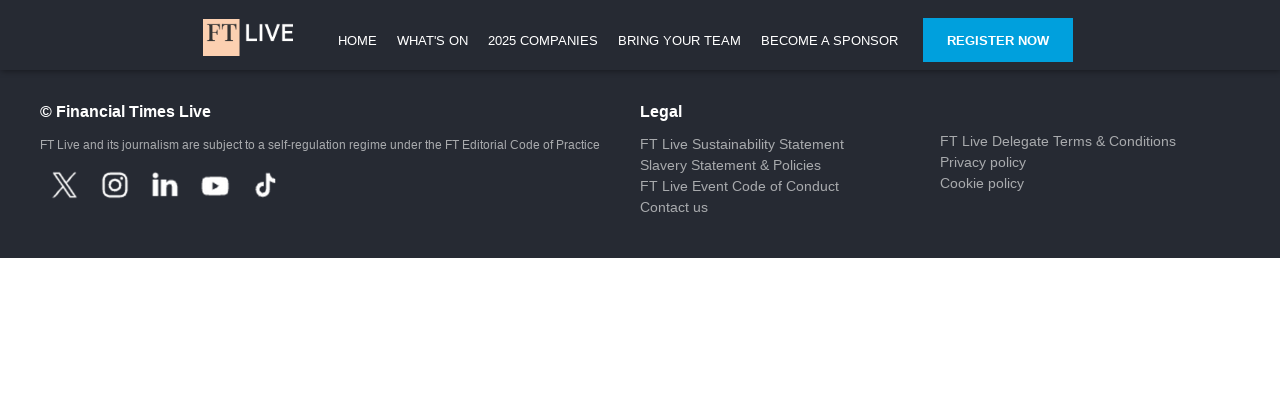

--- FILE ---
content_type: text/html; charset=utf-8
request_url: https://pharma.live.ft.com/page/1719229/guest-pass?promo=deloitteweb?promo=deloitteweb
body_size: 34711
content:
<!DOCTYPE HTML>
<html lang="en">
<head>
    <title>
            Global Pharma and Biotech Summit
    </title>
        <script nonce="f598dc1b3ec6111592cd32a11a4b3509" type="application/json" id="bootstrap-data-isCookieConsentEnabled">false</script>
    
    <script nonce="f598dc1b3ec6111592cd32a11a4b3509">
        window.__scriptTagTypeAttribute = 'block';
        window.__setScriptType = (script, type) => {
            if(script.type === type) {
                return;
            }
            const parent = script.parentNode;
            const newScript = script.cloneNode(true);
            newScript.type = type;
            parent.replaceChild(newScript, script);
        };
    
        window.__manageControlledScriptTypes = (getType) => {
            const allScripts = document.querySelectorAll('script');
            const targetedScripts = Array.from(allScripts).filter(script => script.dataset.gdpr || script.dataset.ccpa);
    
            targetedScripts.forEach(script => {
                const type = getType(script);
                window.__setScriptType(script, type);
            });
        }
    </script>
    
    <script nonce="f598dc1b3ec6111592cd32a11a4b3509">
        const GDPRCategories = {
            'Store and/or access information on a device': 'block',
            'Apply market research to generate audience insights': 'block',
            'Develop and improve products': 'block',
        };
    
        const CCPACategories = {
            'Do Not Sell or Share My Personal Information': 'block'
        };
    
        const observer = new MutationObserver(mutations => {
            mutations.forEach(({ addedNodes }) => {
                Array.from(addedNodes)
                    .filter(node => node.nodeType === 1 && node.tagName === 'SCRIPT')
                    .forEach(script => {
                        const gdprScriptType = GDPRCategories[script.dataset.gdpr];
                        const ccpaScriptType = CCPACategories[script.dataset.ccpa];
                        if(script.type === 'block' && (gdprScriptType || ccpaScriptType)) {
                            window.__setScriptType(script, 'text/javascript');
                        }
                    });
            });
        });
        observer.observe(document.documentElement, {
            childList: true,
            subtree: true,
        });
        addEventListener("DOMContentLoaded", (event) => {
            observer.disconnect();
        });
    </script>
    
    
            <meta name="robots" content="noindex"/>
    
    
        <meta name="description" content="">
    
    <meta http-equiv="Content-Type" content="text/html; charset=UTF-8">
    
    <meta name="classification"
          content="Global Pharma and Biotech Summit, Bizzabo, Events, conferences, socialize, mobile, networking app">
    
    <meta name="distribution" content="Global">
    
    <meta name="rating" content="General">
    
    <meta name="creator" content="Bizzabo (www.bizzabo.com)">
    
    <meta name="publisher" content="Global Pharma and Biotech Summit">
    
    <meta property="fb:app_id" content="326006960827949">
    <meta property="og:locale" content="en_US">
    <meta property="og:type" content="bizzabo:event">
    <meta property="og:url" content="https://pharma.live.ft.com">
        <meta property="og:title"
              content="Global Pharma and Biotech Summit">
    
        <meta property="og:description" name="description" content="">
    
        <meta property="og:image" content="https://assets-ext.bizzabo.com/bizzaboprod/image/upload/q_auto,f_auto,c_scale,c_crop,g_custom/v1762531696/flk0z8oc8hzzhdngpq26">
    <meta name="twitter:card" content="summary">
    
    <meta name="twitter:app:name:iphone" content="Bizzabo - Event Networking">
    <meta name="twitter:app:id:iphone" content="408705047">
    <meta name="twitter:app:url:iphone" content="bizzabo://event/780095">
    <meta name="twitter:app:name:googleplay" content="Bizzabo - Event Networking">
    <meta name="twitter:app:id:googleplay" content="com.bizzabo.client">
    <meta name="twitter:app:url:googleplay" content="http://www.bizzabo.com/event/780095">
    
        <script nonce="f598dc1b3ec6111592cd32a11a4b3509" type="application/ld+json">
            {
              "@context": "http://schema.org",
              "@type": "Event",
              "name": "Global Pharma and Biotech Summit",
              "startDate": "2026-11-10 09:00",
              "location": {
                "@type": "Place",
                "name": "In-Person &amp; digital",
                "address": {
                  "@type": "PostalAddress",
                  "streetAddress": "Convene 22 Bishopsgate, Bishopsgate, London, UK",
                  "addressRegion": "England",
                  "addressCountry": "GB"
                }
              },
              "image": "",
              "description": "",
              "endDate": "2026-11-11 17:05",
               "offers": {
                    "@type": "Offer",
                    "url": "https://pharma2026.live.ft.com"
                }
            }
    
        </script>
        <link rel="canonical" href="/page/1719229/guest-pass" />
    <!-- This part was initially added -->
    <meta name="viewport" content="width=device-width, initial-scale=1"/> <!--320-->
    <link rel="icon" type="image/ico" crossorigin=""
          href="https://assets-ext.bizzabo.com/bizzaboprod/image/upload/q_auto:best,c_crop,g_custom/v1595855919/y53tgdb7x9f6yks5byjj.jpg"/>
    <link rel="shortcut icon" type="image/ico" crossorigin=""
          href="https://assets-ext.bizzabo.com/bizzaboprod/image/upload/q_auto:best,c_crop,g_custom/v1595855919/y53tgdb7x9f6yks5byjj.jpg"/>
    <link href="https://fonts.googleapis.com/css?family=Open+Sans:300italic,400italic,700italic,400,300,600,700" rel="stylesheet" type="text/css">
    <link rel="stylesheet" type="text/css" href="https://cdn-static.bizzabo.com/webattendee/658a362/css/pages/style-cde78752270a254b140bab737231384a.css">
    <!--[if lt IE 10]>
    <link rel="stylesheet" href="https://cdn-static.bizzabo.com/webattendee/658a362/css/pages/style-ie9-873c8a5bae13cc564371b255e8873ac4.css">
    <![endif]-->
        <link rel="stylesheet" type="text/css" href="https://cdn-static.bizzabo.com/webattendee/658a362/scripts/web-common/editor-templates/css/urban.css?v=01410b721fe34671d30bfb1857515a3a">
        <link rel="stylesheet" type="text/css" href="https://cdn-static.bizzabo.com/webattendee/658a362/scripts/web-common/editor-templates/css/business.css?v=72eb92d64349218c091d34ac93c61345">
        <link rel="stylesheet" type="text/css" href="https://cdn-static.bizzabo.com/webattendee/658a362/scripts/web-common/editor-templates/css/trade.css?v=5617cc2517b894e96009a623da785b56">
        <link rel="stylesheet" type="text/css" href="https://cdn-static.bizzabo.com/webattendee/658a362/scripts/web-common/editor-templates/css/global.css?v=91438268a2bbd16ce91f6518df3627f5">
        <link rel="stylesheet" type="text/css" href="https://cdn-static.bizzabo.com/webattendee/658a362/scripts/web-common/editor-templates/css/insider.css?v=86236300996d56d8cc1164eaf5b84957">
        <link rel="stylesheet" type="text/css" href="https://cdn-static.bizzabo.com/webattendee/658a362/scripts/web-common/editor-templates/css/sleek.css?v=cd268ec550fde53aec22f02a8e4bf4b3">
        <link rel="stylesheet" type="text/css" href="https://cdn-static.bizzabo.com/webattendee/658a362/scripts/web-common/editor-templates/css/classic.css?v=46968c8d69f73eeac2224e7850a94e4b">


      <style id="bz-custom-fonts-rules" class="bz-fonts" type="text/css">
              @font-face {
  font-family: "Metric";
  font-style: normal;
  font-weight: 400;
  src: url("https://cdn-static.bizzabo.com/fonts/Metric-Regular.woff");
  font-display: swap;
}
@font-face {
  font-family: "Metric";
  font-style: normal;
  font-weight: 500;
  src: url("https://cdn-static.bizzabo.com/fonts/Metric-Medium.woff");
  font-display: swap;
}
@font-face {
  font-family: "Metric";
  font-style: normal;
  font-weight: 600;
  src: url("https://cdn-static.bizzabo.com/fonts/Metric-Semibold.woff");
  font-display: swap;
}
@font-face {
  font-family: "Metric";
  font-style: normal;
  font-weight: 700;
  src: url("https://cdn-static.bizzabo.com/fonts/Metric-Bold.woff");
  font-display: swap;
}
@font-face {
  font-family: "Metric";
  font-style: normal;
  font-weight: 300;
  src: url("https://cdn-static.bizzabo.com/fonts/Metric-Light.woff");
  font-display: swap;
}
@font-face {
  font-family: "Metric";
  font-style: normal;
  font-weight: 200;
  src: url("https://cdn-static.bizzabo.com/fonts/Metric-Thin.woff");
  font-display: swap;
}
      </style>

    <link rel="stylesheet" type="text/css" href="https://cdn-static.bizzabo.com/webattendee/658a362/scripts/dist/SsoEmailErrorModalStyles.css">

    <style type="text/css">
            
.trade-template h1,
.trade-template h2,
.trade-template h3,
.trade-template h4,
.trade-template h5 {
    font-family: 'Metric', serif;
}

.trade-template h1 {
    color: #ffffff;
}

.trade-template h2 {
    color: #636363;
}

.trade-template p {
    color: #636363;
}

.trade-template ul {
    color: #636363
}

.trade-template ol {
    color: #636363
}
            
.trade-template h1,
.trade-template h2,
.trade-template h3,
.trade-template h4,
.trade-template h5 {
font-family: 'Metric', serif;
}

.trade-template h2 {
    color: #fdd0b1
}

.trade-template p {
    color: #636363
}

.trade-template ul {
    color: #636363
}

.trade-template ol {
    color: #636363
}
            
.trade-template h1,
.trade-template h2,
.trade-template h3,
.trade-template h4,
.trade-template h5 {
font-family: 'Metric', serif;
}

.trade-template h2 {
    color: #fdd0b1
}

.trade-template h1 {
color: #ffffff
}

.trade-template p {
    color: #636363
}

.trade-template ul {
    color: #636363
}

.trade-template ol {
    color: #636363
}
            .trade-template h1,
.trade-template h2,
.trade-template h3,
.trade-template h4,
.trade-template h5 {
    font-family: 'Metric', serif;
}

.trade-template h2 {
color: #fdd0b1
}

.trade-template h1 {
color: #ffffff
}

.trade-template p {
color: #636363
}

.trade-template ul {
color: #636363
}

.trade-template ol {
color: #636363
}
            .trade-template h1,
.trade-template h2,
.trade-template h3,
.trade-template h4,
.trade-template h5 {
font-family: 'Metric', serif;
}

.trade-template h2 {
color: #0d7680
}

.trade-template h1 {
color: #fdd0b1
}

.trade-template p {
color: #636363
}

.trade-template ul {
color: #636363
}

.trade-template ol {
color: #636363
}
            .trade-template h1,
.trade-template h2,
.trade-template h3,
.trade-template h4,
.trade-template h5 {
font-family: 'Metric', serif;
}

.trade-template h2 {
color: #0d7680
}

.trade-template h1 {
color: #ffffff
}

.trade-template p {
color: #636363
}

.trade-template ul {
color: #636363
}

.trade-template ol {
color: #636363
}
            .trade-template h1,
.trade-template h2,
.trade-template h3,
.trade-template h4,
.trade-template h5 {
font-family: 'Metric', serif;
}

.trade-template h2 {
color: #0d7680
}

.trade-template h1 {
color: #fdd0b1
}

.trade-template p {
color: #636363
}

.trade-template ul {
color: #636363
}

.trade-template ol {
color: #636363
}

         .custom-font {
        font-family: var(--title-font-family, 'Metric', serif);
        }
        
             .color-0,
             .color-0.custom-color {
                color: #0d7680;
            }
        
             .color-0-background,
             .color-0-background.custom-color {
                background-color: #0d7680;
            }
        
             .color-0-hover-opacity:hover,
             .color-0-hover-opacity.custom-color:hover {
                background-color: rgba(13, 118, 128, 0.8)
            }
        
             .color-0-border,
             .color-0-border.custom-color {
                border-color: #0d7680;
            }
        
             .color-0-border-important,
             .color-0-border-important.custom-color {
                border-color: #0d7680;
            }
        
             .color-0-hover:hover,
             .color-0-hover.custom-color:hover {
                color: #0d7680;
            }
        
             .color-1,
             .dropdown-menu > li > a.color-1,
             .color-1.custom-color,
             .dropdown-menu > li > a.color-1.custom-color {
            color: var(--page-main-color, #fdd0b1);
            }
        
             .color-1-background,
             .color-1-background.custom-color {
            background-color: var(--page-main-color, #fdd0b1);
            }
        
             .color-1-hover-opacity:hover,
             .color-1-hover-opacity.custom-color:hover {
            background-color: var(--page-main-light-color, rgba(253, 208, 177, 0.8));
            }
        
             .color-1-hover-opacity-outline:hover,
             .color-1-hover-opacity-outline.custom-color:hover {
                background-color: var(--page-main-color-opacity-10, rgba(253, 208, 177, 0.1));
            }
        
             .color-1-background-opacity,
             .color-1-background-opacity.custom-color {
            background-color: var(--page-background-color, rgba(253, 208, 177, 0.2));
            }
        
             .color-1-border,
             .color-1-border.custom-color {
            border-color: var(--page-main-color, #fdd0b1);
            }
        
             .color-1-border-important,
             .color-1-border-important.custom-color {
            border-color: #fdd0b1;
            }
        
             .color-1-selected.selected,
             .color-1-selected.custom-color.selected,
             .dropdown-menu > li > a.color-1,
             .dropdown-menu > li > a.color-1.custom-color {
            color: #fdd0b1;
            }
        
             .color-1-hover:hover,
             .color-1-hover.custom-color:hover,
             .custom-color.selected.urban-nav-button-wrapper:hover .color-1-hover.custom-color.selected,
             .dropdown-menu > li > a.color-1-hover:hover,
             .dropdown-menu > li > a.color-1-hover.custom-color:hover {
            color: #fdd0b1;
            }
        
        
         .color-2,
         .color-2.custom-color,
         .dropdown-menu > li > a.color-2,
         .dropdown-menu > li > a.color-2.custom-color {
        color: #0d7680;
        }
        
         .color-2-background,
         .color-2-background.custom-color {
            background-color: #0d7680;
        }
        
         .color-2-selected.selected,
         .color-2-selected.custom-color.selected,
         .dropdown-menu > li > a.color-2-selected.selected,
         .dropdown-menu > li > a.color-2-selected.custom-color.selected {
            color: #0d7680;
        }
        
         .color-2-border,
         .color-2-border.custom-color {
        border-color: #0d7680;
        }
        
         .color-3,
         .color-3.custom-color,
         .color-3-selected.selected,
         .color-3-selected.custom-color.selected,
         .dropdown-menu > li > a.color-3,
         .dropdown-menu > li > a.color-3.custom-color {
        color: #636363;
        }
        
         .color-3-background,
         .color-3-background.custom-color,
         .color-3-background-selected.selected,
         .color-3-background-selected.custom-color.selected {
        background-color: #636363;;
        }
        
         .color-3-border,
         .color-3-border.custom-color {
        border-color: #636363;
        }
        
         .color-4,
         .color-4.custom-color {
        color: #ffffff;
        }
        
         .color-4-background,
         .color-4-background.custom-color {
            background-color: #ffffff;
        }
        
         .color-4-background .tickets-widget-row.highlight-row,
         .color-4-background.custom-color .tickets-widget-row.highlight-row{
        background-color: rgba(253, 208, 177, 0.15);
        }
        
         .color-4-border,
         .color-4-border.custom-color {
        border-color: #ffffff;
        }
        
         .color-4-left-triangle:before,
         .color-4-left-triangle.custom-color:before {
            border-color: transparent;
            border-top-color: #ffffff;
        }
        
         .color-4-left-triangle:after,
         .color-4-left-triangle.custom-color:after {
            border-color: transparent;
            border-left-color: #ffffff;
        }
        
         .color-4-right-triangle:before,
         .color-4-right-triangle.custom-color:before {
        border-color: transparent;
        border-bottom-color: #ffffff;
        }
        
         .color-4-right-triangle:after,
         .color-4-right-triangle.custom-color:after {
        border-color: transparent;
        border-right-color: #ffffff;
        }
        
             .color-5,
             .color-5.custom-color,
             .dropdown-menu > li > a.color-5,
             .dropdown-menu > li > a.color-5.custom-color {
                color: var(--color-5, #ffffff);
            }
        
             .color-5-background,
             .color-5-background.custom-color {
                background-color: var(--color-5-background, #ffffff);
            }
        
             .color-5-border,
             .color-5-border.custom-color {
                border-color: #ffffff;
            }
        
             .color-5-background-opacity,
             .color-5-background-opacity.custom-color {
                background-color: rgba(255, 255, 255, 0.85)
            }
        
             .color-5-left-triangle:before,
             .color-5-left-triangle.custom-color:before {
                border-color: transparent;
                border-top-color: #ffffff;
            }
        
             .color-5-left-triangle:after,
             .color-5-left-triangle.custom-color:after {
                border-color: transparent;
                border-left-color: #ffffff;
            }
        
             .color-5-right-triangle:before,
             .color-5-right-triangle.custom-color:before {
                border-color: transparent;
                border-bottom-color: #ffffff;
            }
        
             .color-5-right-triangle:after,
             .color-5-right-triangle.custom-color:after {
                border-color: transparent;
                border-right-color: #ffffff;
        }
        
         .widget-main-view,
         .ticket-form label:not(.error),
         .ticket-form h2,
         .ticket-form h5,
         .registration-footer label:not(.error) {
        color: #636363;
        }
        
        
        
         .color-1-menu-icons .inherit-custom-color { color: #fdd0b1 } 
         .color-2-menu-icons .inherit-custom-color { color: #0d7680 } 
         .color-3-menu-icons .inherit-custom-color { color: #636363 } 
         .color-4-menu-icons .inherit-custom-color { color: #ffffff } 
         .color-5-menu-icons .inherit-custom-color { color: #ffffff } 
        
            .ring-main-color {
                color: #99103d
            }
            .ring-main-background {
                background-color: #99103d;
            }
            .ring-main-hover-color:hover {
                color: #99103d
            }
            .ring-main-hover-background:hover {
                background-color: #99103d
            }
            .ring-font {
                font-family: DM Sans;
            }
            .ring-secondary-color {
                color: #F8F7F3;
            }
            .ring-secondary-background {
                background-color: #F8F7F3;
            }
            .ring-secondary-hover-color:hover {
                color: #F8F7F3
            }
            .ring-secondary-hover-background:hover {
                background-color: #F8F7F3
            }
            .ring_title-color {
                color: #FFFFFF;
            }
            .ring_text-color {
                color: #F5F5F5;
            }
            .ring-button-color {
                color: #99103d;
            }
            .ring-button-background {
                background-color: #99103d;
            }
            .ring-button-hover-color:hover {
                color: #99103d;
            }
            .ring-button-hover-background:hover {
                background-color: #99103d;
            }
            .ring_button-text-color {
                color: #128EF3;
            }
            .ring_gradient-fill {
                background: #99103d;
                background: -webkit-gradient(linear, left, #F8F7F3, #99103d);
                background: -webkit-linear-gradient(left, #F8F7F3, #99103d);
                background: -o-linear-gradient(right, #F8F7F3, #99103d);
                background: -moz-linear-gradient(right, #F8F7F3, #99103d);
                background: -ms-linear-gradient(right, #F8F7F3, #99103d);
                background: linear-gradient(to right, #F8F7F3, #99103d);
            }
        
    .navColors .color-0,
    .navColors .color-0.custom-color {
        color: #0d7680;
    }

    .navColors .color-0-background,
    .navColors .color-0-background.custom-color {
        background-color: #0d7680;
    }

    .navColors .color-0-hover-opacity:hover,
    .navColors .color-0-hover-opacity.custom-color:hover {
        background-color: rgba(13, 118, 128, 0.8)
    }

    .navColors .color-0-border,
    .navColors .color-0-border.custom-color {
        border-color: #0d7680;
    }

    .navColors .color-0-border-important,
    .navColors .color-0-border-important.custom-color {
        border-color: #0d7680;
    }

    .navColors .color-0-hover:hover,
    .navColors .color-0-hover.custom-color:hover {
        color: #0d7680;
    }

    .navColors .color-1,
    .navColors .dropdown-menu > li > a.color-1,
    .navColors .color-1.custom-color,
    .navColors .dropdown-menu > li > a.color-1.custom-color {
    color: var(--page-main-color, #fdd0b1);
    }

    .navColors .color-1-background,
    .navColors .color-1-background.custom-color {
    background-color: var(--page-main-color, #fdd0b1);
    }

    .navColors .color-1-hover-opacity:hover,
    .navColors .color-1-hover-opacity.custom-color:hover {
    background-color: var(--page-main-light-color, rgba(253, 208, 177, 0.8));
    }

    .navColors .color-1-hover-opacity-outline:hover,
    .navColors .color-1-hover-opacity-outline.custom-color:hover {
        background-color: var(--page-main-color-opacity-10, rgba(253, 208, 177, 0.1));
    }

    .navColors .color-1-background-opacity,
    .navColors .color-1-background-opacity.custom-color {
    background-color: var(--page-background-color, rgba(253, 208, 177, 0.2));
    }

    .navColors .color-1-border,
    .navColors .color-1-border.custom-color {
    border-color: var(--page-main-color, #fdd0b1);
    }

    .navColors .color-1-border-important,
    .navColors .color-1-border-important.custom-color {
    border-color: #fdd0b1;
    }

    .navColors .color-1-selected.selected,
    .navColors .color-1-selected.custom-color.selected,
    .navColors .dropdown-menu > li > a.color-1,
    .navColors .dropdown-menu > li > a.color-1.custom-color {
    color: #fdd0b1;
    }

    .navColors .color-1-hover:hover,
    .navColors .color-1-hover.custom-color:hover,
    .navColors .custom-color.selected.urban-nav-button-wrapper:hover .color-1-hover.custom-color.selected,
    .navColors .dropdown-menu > li > a.color-1-hover:hover,
    .navColors .dropdown-menu > li > a.color-1-hover.custom-color:hover {
    color: #fdd0b1;
    }


.navColors .color-2,
.navColors .color-2.custom-color,
.navColors .dropdown-menu > li > a.color-2,
.navColors .dropdown-menu > li > a.color-2.custom-color {
color: #262a33;
}

.navColors .color-2-background,
.navColors .color-2-background.custom-color {
    background-color: #262a33;
}

.navColors .color-2-selected.selected,
.navColors .color-2-selected.custom-color.selected,
.navColors .dropdown-menu > li > a.color-2-selected.selected,
.navColors .dropdown-menu > li > a.color-2-selected.custom-color.selected {
    color: #262a33;
}

.navColors .color-2-border,
.navColors .color-2-border.custom-color {
border-color: #262a33;
}

.navColors .color-3,
.navColors .color-3.custom-color,
.navColors .color-3-selected.selected,
.navColors .color-3-selected.custom-color.selected,
.navColors .dropdown-menu > li > a.color-3,
.navColors .dropdown-menu > li > a.color-3.custom-color {
color: #7d7d7d;
}

.navColors .color-3-background,
.navColors .color-3-background.custom-color,
.navColors .color-3-background-selected.selected,
.navColors .color-3-background-selected.custom-color.selected {
background-color: #7d7d7d;;
}

.navColors .color-3-border,
.navColors .color-3-border.custom-color {
border-color: #7d7d7d;
}



.navColors .widget-main-view,
.navColors .ticket-form label:not(.error),
.navColors .ticket-form h2,
.navColors .ticket-form h5,
.navColors .registration-footer label:not(.error) {
color: #7d7d7d;
}



 .color-1-menu-icons .inherit-custom-color { color: #fdd0b1 } 
 .color-2-menu-icons .inherit-custom-color { color: #262a33 } 
 .color-3-menu-icons .inherit-custom-color { color: #7d7d7d } 



    </style>
    <style class="js-sections-style">
            

            

    </style>
                <noscript class="global-header-custom-code-opener "></noscript>
                <!-- ---------- FT LIVE EVENT GLOBAL FOOTER ---------- -->
        
        <script type="text/javascript">
          document.addEventListener("DOMContentLoaded", function () {
            if (document.getElementById("ftlive-global-footer")) return;
        
            const footer = document.createElement("div");
            footer.id = "ftlive-global-footer";
            footer.innerHTML = `
              <div class="ftlive-footer-inner">
                <!-- Column 1: Branding and Social -->
                <div class="ftlive-footer-col">
                  <p style="line-height: 1.5!important;">
                    <span style="font-family: Metric, serif; color: #ffffff; font-size: 16px; font-weight:600!important;">&copy; Financial Times Live</span>
                  </p>
                  <p style="line-height: 1.5!important;">
                    <span style="font-family: Metric, serif; color: #a8aaad; font-size: 12px;">
                      FT Live and its journalism are subject to a self-regulation regime under the 
                      <a href="https://www.ft.com/editorialcode" target="_blank">FT Editorial Code of Practice</a>
                    </span>
                  </p>
                  <div class="ftlive-social-icons">
                    <a href="https://x.com/ftlive" class="ft-icon x" target="_blank" aria-label="X"></a>
                    <a href="https://www.instagram.com/financialtimeslive/" class="ft-icon instagram" target="_blank" aria-label="Instagram"></a>
                    <a href="https://uk.linkedin.com/showcase/ft-live/" class="ft-icon linkedin" target="_blank" aria-label="LinkedIn"></a>
                    <a href="https://www.youtube.com/@FinancialTimesLive" class="ft-icon youtube" target="_blank" aria-label="YouTube"></a>
                    <a href="https://www.tiktok.com/@financialtimeslive" class="ft-icon tiktok" target="_blank" aria-label="TikTok"></a>
                  </div>
                </div>
        
                <!-- Column 2: Legal Section -->
                <div class="ftlive-footer-col">
                  <table class="fr-no-borders" style="width: 100%;">
                    <tbody>
                      <tr>
                        <td style="width: 50%; vertical-align: top;">
                          <p style="text-align: left; line-height: 1.5!important;">
                            <span style="color: #ffffff; font-family: Metric, serif; font-size: 16px; font-weight:600!important;">Legal</span>
                          </p>
                          <p style="text-align: left; line-height: 1.5!important;">
                            <span style="color: #a8aaad; font-family: 'Metric', serif; font-size: 14px;">
                              <a href="https://help.ft.com/legal-privacy/policies-statements/ft-live-sustainability-statement/" target="_blank">FT Live Sustainability Statement</a><br>
                              <a href="https://help.ft.com/help/legal/slavery-statement/" target="_blank">Slavery Statement & Policies</a><br>
                              <a href="https://help.ft.com/legal-privacy/ft-live-event-code-of-conduct/" target="_blank">FT Live Event Code of Conduct</a><br>
                              <a href="https://live.ft.com/contact-us" target="_blank">Contact us</a>
                            </span>
                          </p>
                        </td>
                        <td style="width: 50%; vertical-align: top;">
                          <p style="text-align: left; line-height: 1.5!important;"><br></p>
                          <p style="text-align: left; line-height: 1.5!important;">
                            <span style="color: #a8aaad; font-family: 'Metric', serif; font-size: 14px;">
                              <a href="https://help.ft.com/legal-privacy/legacy-pages/ft-live-attendee-terms-and-conditions/" target="_blank">FT Live Delegate Terms & Conditions</a><br>
                              <a href="https://help.ft.com/help/legal-privacy/privacy/" target="_blank">Privacy policy</a><br>
                              <a href="https://help.ft.com/help/legal-privacy/cookies/" target="_blank">Cookie policy</a>
                            </span>
                          </p>
                        </td>
                      </tr>
                    </tbody>
                  </table>
                </div>
              </div>
            `;
        
            setTimeout(() => {
              document.body.appendChild(footer);
            }, 500);
          });
        </script>
        
        <!-- ---------- END OF FT LIVE EVENT GLOBAL FOOTER ---------- -->
        
        <script type="text/javascript">
        window.addEventListener('DOMContentLoaded', () => {
            const pageParams = new URLSearchParams(window.location.search);
            if (!pageParams.toString()) return;   // Nothing to propagate
        
            /** ---------- Helper: Check if a link is safe to modify ---------- */
            const isModifiableLink = (href) => {
                return (
                    href &&
                    !href.startsWith('#') &&
                    !href.startsWith('mailto:') &&
                    !href.startsWith('javascript:')
                );
            };
        
            /** ---------- 1. Handle <meta http-equiv="refresh"> first ---------- */
            const metaRefresh = document.querySelector('meta[http-equiv="refresh" i]');
            if (metaRefresh) {
                const contentAttr = metaRefresh.getAttribute('content');
                if (contentAttr) {
                    const match = contentAttr.match(/^\s*(\d+)\s*;\s*url=(.+)$/i);
                    if (match) {
                        const delaySeconds = parseInt(match[1], 10);
                        try {
                            const originalUrl = match[2];
                            const url = new URL(originalUrl, document.baseURI);
        
                            pageParams.forEach((value, key) => {
                                if (!url.searchParams.has(key)) {
                                    url.searchParams.append(key, value);   // add missing param
                                }
                            });
        
                            if (delaySeconds === 0) {
                                window.location.replace(url.toString());
                                return; // stop further processing
                            } else {
                                metaRefresh.setAttribute('content', `${delaySeconds}; url=${url.toString()}`);
                            }
                        } catch (e) {
                            console.warn('Invalid URL in meta refresh:', match[2], e);
                        }
                    }
                }
            }
        
            /** ---------- 2. Handle all <a> tags ---------- */
            document.querySelectorAll('a[href]').forEach(anchor => {
                const originalHref = anchor.getAttribute('href');
                if (!isModifiableLink(originalHref)) return;
        
                try {
                    const url = new URL(originalHref, document.baseURI);
                    pageParams.forEach((value, key) => {
                        if (!url.searchParams.has(key)) {
                            url.searchParams.append(key, value);     // add missing param
                        }
                    });
                    anchor.href = url.toString();
                } catch (e) {
                    console.warn('Invalid anchor href:', originalHref, e);
                }
            });
        });
        </script>
        
                <noscript class="global-header-custom-code-closer "></noscript>

    		    <link rel="stylesheet" type="text/css" crossorigin="anonymous" href="https://cdn-static.bizzabo.com/bizzabo.resources/events/files/780095_CustomCss.css?_cb=1768573055000" />

    
    <script nonce="f598dc1b3ec6111592cd32a11a4b3509">
    var _prum = [['id', '57861b70abe53dab50237987'],
        ['mark', 'firstbyte', (new Date()).getTime()]];
    (function() {
        var s = document.getElementsByTagName('script')[0]
                , p = document.createElement('script');
        p.async = 'async';
        p.src = '//rum-static.pingdom.net/prum.min.js';
        s.parentNode.insertBefore(p, s);
    })();
</script>


    <script nonce="f598dc1b3ec6111592cd32a11a4b3509">
        (function(s,t,a,n){s[t]||(s[t]=a,n=s[a]=function(){n.q.push(arguments)},
                n.q=[],n.v=2,n.l=1*new Date)})(window,"InstanaEumObject","ineum");
    
        ineum('reportingUrl', 'https://eum-blue-saas.instana.io');
        ineum('key', 'V2DqNYwrQWmrnZCq3PFwWg');
        ineum('trackSessions');
    </script>
    <script nonce="f598dc1b3ec6111592cd32a11a4b3509" defer crossorigin="anonymous" src="https://eum.instana.io/eum.min.js"></script></head>
<body class="home color-4-background"
      data-server-rendered="true">


    <header class="navColors">
        <div class="trade-template section-undefined" data-server-rendered="true" data-model-id="780095">    <nav class="template-nav navbar navbar-default custom-color color-2-background">
        <div class="container-fluid">
            <!-- Brand and toggle get grouped for better mobile display -->
            <div class="navbar-header make-relative">
                    <div class="color-5-menu-icons header-top-me hidden-sm hidden-md hidden-lg   hide ">
                        
                            <div class="more-tabs-dropdown dropdown-tip me-btn-holder notifications-hide">
                                <button data-toggle="dropdown" class="link-button" aria-haspopup="true" aria-label="Notifications">
                                    <span class="noselect">
                                        <span class="me-messages">
                                            <span class="me-messages-badge notifications hide"></span>
                                            <span class="me-menu-button me-menu-notifications">
                                                <i class="fa icon-notification_new inherit-custom-color"></i>
                                                <i class="fa icon-notification_new_hover icon-hover inherit-custom-color"></i>
                                            </span>
                                        </span>
                                    </span>
                                </button>
                        
                                <ul class="dropdown-menu me-dropdown-notifications" role="menu">
                                    <li role="menuitem"><a class="navigation-dropdown-li notifications-list">
                                        <span class="notifications-message-empty-text ">No notifications yet.</span>
                                    </a></li>
                                </ul>
                            </div>
                        
                        
                        <div class="more-tabs-dropdown dropdown-tip me-btn-holder me-avatar">
                            <button data-toggle="dropdown" class="link-button" aria-haspopup="true" aria-label="profile menu">
                                <span class="me-menu-show-dropdown noselect">
                                        <i class="fa icon-Avatar inherit-custom-color"></i>
                                    <i class="fa fa-chevron-down inherit-custom-color"></i>
                                </span>
                            </button>
                        
                            <ul class="dropdown-menu" role="menu">
                                <li role="none"><a role="menuitem" tabindex="0" class="navigation-dropdown-li me-menu-sign-out">Sign Out</a></li>
                            </ul>
                        </div>
                    </div>
                <button type="button" class="navbar-toggle collapsed" data-toggle="collapse" data-target="#bs-example-navbar-collapse-1">
                    <span class="sr-only">Toggle navigation</span>
                    <span class="icon-bar custom-color color-5-background"></span>
                    <span class="icon-bar custom-color color-5-background"></span>
                    <span class="icon-bar custom-color color-5-background"></span>
                </button>
                <span class="navbar-brand visible-xs custom-color color-5 col-xs-7 navbar-brand-logo">
                            <div class="image-container-item">
                                    <a href="https://live.ft.com/"  target="_top" >
                                        <img name="logo-url" src="https://res.cloudinary.com/bizzaboprod/image/upload/c_crop,g_custom,f_auto/v1598624541/z3bixlsj8yh3vk4txbeb.png" alt="logo image" crossorigin="anonymous">
                                    </a>
                            </div>
                </span></div>
            <div class="collapse navbar-collapse" id="bs-example-navbar-collapse-1">
                <ul class="nav navbar-nav">
                            <li class="logo-li-holder hidden-sm hidden-xs">
                                <div class="image-container-item">
                                        <a href="https://live.ft.com/"  target="_top" >
                                            <img name="logo-url" src="https://res.cloudinary.com/bizzaboprod/image/upload/c_crop,g_custom,f_auto/v1598624541/z3bixlsj8yh3vk4txbeb.png" alt="logo image" crossorigin="anonymous">
                                        </a>
                                </div>
                            </li>

                </ul>
            </div>

        </div>
    </nav>
</div>
    </header>
<div id="virtual-venue-banner" class="virtual-venue-banner--trade"></div>
<div id="login-popup"></div>
<div id="sso-email-error-popup"></div>
<div class="tutorial-popup"></div>
<div class="auth-view hide">
    <div data-iframe-height class="auth-view-box ">
        <div class="auth-view-box-join-view">    <div class="sign-up-wrapper expand-box expand-box-open ">
    
            <div class="auth-wrapper-signin">
                Registered User? <a><span class="switch-sign-up-login-link custom-color color-1">Login</span></a>
            </div>
    
            <section class="auth-view-box-join">
                
    
                <div class="welcome-message-container">
                    <p>Access to our event community is available to Professional (Digital and In-Person), Speaker, Sponsor and VIP ticket holders only.&nbsp; If you have not received the access code or would like to upgrade your ticket please get in touch with a member of the team at &nbsp;<a dir="ltr" href="mailto:ftlive@ft.com" target="_blank">ftlive@ft.com</a></p>
                </div>
    
                <div class="sign-up-box expand-box sign-up-email-password expand-box-open sign-up-cls">
                    <input type="text" name="primaryEmail" placeholder="Email Address"
                           value="" title="primary email">
                    <span class="standard-form-error error-primaryEmail margin-left-none"></span>
                    <input type="password" name="password" placeholder="Set Password" title="password">
                    <span class="standard-form-error error-password margin-left-none"></span>
                    <div class="login-box-midsize-text forgot-password">
                        <a class="forgot-password-link custom-color color-1">Forgot Password?</a>
                    </div>
                    <a class="button ladda-button button-big-blue sign-up-email-password-button custom-color color-1-background"
                       data-style="slide-up"><span class="ladda-label">Sign Up</span></a>
                </div>
    
                <div class="login-error-wrapper"></div>
                <img src="https://cdn-static.bizzabo.com/webattendee/658a362/images/loader/bizzabo-loader.gif" width="48" height="40" class="loading hide" alt="loader image">
    
            </section>
        </div>
    
    
        <div class="login-wrapper expand-box expand-box-open hide">
    
            <div class="auth-wrapper-signin">
                New User? <a><span class="switch-sign-up-login-link custom-color color-1">Sign Up</span></a>
            </div>
            <section class="auth-view-box-join">
                <div class="welcome-message-container">
                    <p>Access to our event community is available to Professional (Digital and In-Person), Speaker, Sponsor and VIP ticket holders only.&nbsp; If you have not received the access code or would like to upgrade your ticket please get in touch with a member of the team at &nbsp;<a dir="ltr" href="mailto:ftlive@ft.com" target="_blank">ftlive@ft.com</a></p>
                </div>
    
                <div class="expand-box expand-box-open">
    
                    <div class="sign-up-box sign-up-email-password qa-community-login-form sign-in-cls">
                        <input type="text" name="primaryEmail" placeholder="Email Address"
                               value="" title="primary email">
                        <span class="standard-form-error error-primaryEmail margin-left-none"></span>
                        <input type="password" name="password" placeholder="Password" title="password">
                        <span class="standard-form-error error-password margin-left-none"></span>
                        <div class="login-box-midsize-text forgot-password">
                            <a class="forgot-password-link custom-color color-1">Forgot Password?</a>
                        </div>
                        <a class="button ladda-button button-big-blue sign-in-email-password-button custom-color color-1-background"
                           data-style="slide-up"><span class="ladda-label">Login</span></a>
                    </div>
                </div>
                <div class="login-error-wrapper"></div>
                <img src="https://cdn-static.bizzabo.com/webattendee/658a362/images/loader/bizzabo-loader.gif" width="48" height="40" class="loading hide" alt="loader image">
    
            </section>
        </div>
    
    </div>
    </div>
</div>

<div class="main-view footer-padding
 no-loader"
     style="opacity: 1;">
     <div class="home-page home-custom-css " data-server-rendered="true">
        <ul class="sections-holder" data-server-rendered="true">
        </ul>
</div>
 
    
    
    
</div>
<div id="dialog-container"></div>
            <footer >
                <div class="footer">
                    <div class="main-app-container">
                        <div class="col-xs-12">
                            <div class="row footer-wrapper hidden-xs">
                                <div class="col-sm-12 text-center">
                                    <div class="add-to-calendar inline margin-right-small"></div>
                                    <div class="inline">
                                        <!-- privacy button start-->
        
                                        <!-- privacy button end-->
                                    </div>
                                    <div class="footer-logo-wrapper inline">
                                      <span class="link-button js-contact-organizer-action footer-text-color">Contact the organizer</span>
                                    </div>
                                </div>
                            </div>
        
                            <div class="footer-wrapper visible-xs">
                                <div class="text-center">
                                    <div class="add-to-calendar"></div>
                                    <div class="footer-logo-wrapper">
                                        <!-- privacy button start-->
        
                                        <!-- privacy button end-->
                                      <span class="link-button js-contact-organizer-action footer-text-color">Contact the organizer</span>
                                    </div>
                                </div>
                            </div>
                        </div>
                    </div>
                </div>
            </footer>


<script nonce="f598dc1b3ec6111592cd32a11a4b3509" type="application/json" id="bootstrap-data-event">{&quot;created&quot;:1762258828000,&quot;local-end-date&quot;:&quot;2026-11-11 17:05&quot;,&quot;end-date&quot;:1794416700000,&quot;header-logo-url&quot;:&quot;https://assets-ext.bizzabo.com/bizzaboprod/image/upload/q_auto,f_auto,c_scale,c_crop,g_custom/v1762531696/flk0z8oc8hzzhdngpq26&quot;,&quot;id&quot;:780095,&quot;private&quot;:true,&quot;logo-set&quot;:{&quot;blur&quot;:&quot;https://assets-ext.bizzabo.com/bizzaboprod/image/upload/q_auto,f_auto,c_scale,c_crop,g_custom/v1762531696/flk0z8oc8hzzhdngpq26&quot;,&quot;large&quot;:&quot;https://assets-ext.bizzabo.com/bizzaboprod/image/upload/q_auto,f_auto,c_scale,c_crop,g_custom/v1762531696/flk0z8oc8hzzhdngpq26&quot;,&quot;medium&quot;:&quot;https://assets-ext.bizzabo.com/bizzaboprod/image/upload/q_auto,f_auto,c_scale,c_crop,g_custom/v1762531696/flk0z8oc8hzzhdngpq26&quot;,&quot;small&quot;:&quot;https://assets-ext.bizzabo.com/bizzaboprod/image/upload/q_auto,f_auto,c_scale,c_crop,g_custom/v1762531696/flk0z8oc8hzzhdngpq26&quot;},&quot;name&quot;:&quot;Global Pharma and Biotech Summit&quot;,&quot;privacy&quot;:&quot;private-community&quot;,&quot;splash-screen-duration&quot;:2500,&quot;splash-screen-interval&quot;:14400,&quot;local-start-date&quot;:&quot;2026-11-10 09:00&quot;,&quot;start-date&quot;:1794301200000,&quot;support-email&quot;:&quot;ftlive@ft.com&quot;,&quot;time-zone-id&quot;:&quot;Europe/London&quot;,&quot;unique-name&quot;:780095,&quot;venue&quot;:{&quot;country&quot;:&quot;GB&quot;,&quot;display-address&quot;:&quot;Convene 22 Bishopsgate, Bishopsgate, London, UK&quot;,&quot;latitude&quot;:51.5127573,&quot;longitude&quot;:-0.0997084,&quot;name&quot;:&quot;In-Person &amp; digital&quot;,&quot;state&quot;:&quot;England&quot;},&quot;account-id&quot;:139477,&quot;agendaUrl&quot;:&quot;https://pharma2026.live.ft.com/agenda&quot;,&quot;associatedOnly&quot;:true,&quot;attendanceType&quot;:&quot;HYBRID&quot;,&quot;attendees-from-registration&quot;:false,&quot;build-community&quot;:false,&quot;datesPlaceholder&quot;:&quot;10-11 November 2026&quot;,&quot;download-app-links&quot;:true,&quot;aggregated-data&quot;:{&quot;allow-ticketing&quot;:true,&quot;enableMobileApp&quot;:false,&quot;push-notifications-left&quot;:0,&quot;rsvp-count&quot;:0,&quot;widget-watch-count&quot;:0},&quot;eventType&quot;:&quot;MSE&quot;,&quot;favicon-url&quot;:&quot;https://assets-ext.bizzabo.com/bizzaboprod/image/upload/q_auto:best,c_crop,g_custom/v1595855919/y53tgdb7x9f6yks5byjj.jpg&quot;,&quot;features&quot;:{&quot;agenda&quot;:false,&quot;community&quot;:false,&quot;id&quot;:612206,&quot;matchmaking&quot;:false,&quot;partners&quot;:true,&quot;polls&quot;:false,&quot;scheduledMeetings&quot;:false,&quot;speakers&quot;:false,&quot;spontaneousMeetings&quot;:false,&quot;twitter&quot;:false},&quot;groupId&quot;:25550,&quot;hideDates&quot;:true,&quot;homepage-url&quot;:&quot;https://pharma.live.ft.com&quot;,&quot;invite-guests&quot;:false,&quot;isArchived&quot;:false,&quot;isTemplate&quot;:false,&quot;joinCommunityOnRegistration&quot;:false,&quot;landing-page-url&quot;:&quot;https://pharma.live.ft.com&quot;,&quot;onlyEventDomain&quot;:true,&quot;poll-count&quot;:0,&quot;productType&quot;:&quot;bizzabo&quot;,&quot;registrationType&quot;:&quot;paid&quot;,&quot;registrationsUrl&quot;:&quot;https://pharma2026.live.ft.com&quot;,&quot;seoEnabled&quot;:true,&quot;shouldCloneAgenda&quot;:false,&quot;status&quot;:&quot;published&quot;,&quot;tier-configuration&quot;:[{&quot;color&quot;:&quot;B1B4BF&quot;,&quot;label&quot;:&quot;Global Sponsor&quot;,&quot;tier&quot;:1},{&quot;color&quot;:&quot;ffdf28&quot;,&quot;label&quot;:&quot;Global Clinical Research Partner&quot;,&quot;tier&quot;:2},{&quot;color&quot;:&quot;c0c0c0&quot;,&quot;label&quot;:&quot;Lead Sponsor&quot;,&quot;tier&quot;:3},{&quot;color&quot;:&quot;8c7853&quot;,&quot;label&quot;:&quot;Associate Sponsor&quot;,&quot;tier&quot;:4},{&quot;color&quot;:&quot;a1d5e3&quot;,&quot;label&quot;:&quot;Media Partner&quot;,&quot;tier&quot;:5},{&quot;color&quot;:&quot;f3c1a0&quot;,&quot;label&quot;:&quot;Press&quot;,&quot;tier&quot;:6},{&quot;color&quot;:&quot;aedda6&quot;,&quot;label&quot;:&quot;Supporting Partner&quot;,&quot;tier&quot;:7},{&quot;color&quot;:&quot;ffffff&quot;,&quot;label&quot;:&quot;Presented by&quot;,&quot;tier&quot;:8},{&quot;color&quot;:&quot;ffffff&quot;,&quot;label&quot;:&quot;In  Collaboration With&quot;,&quot;tier&quot;:9}],&quot;trackingPixel&quot;:{&quot;googleAnalyticsId&quot;:&quot;&quot;,&quot;googleTagManagerId&quot;:&quot;GTM-NV222P9&quot;},&quot;twitter-handle&quot;:&quot;ftlive&quot;,&quot;twitter-hashtag&quot;:&quot;FTLive&quot;,&quot;websiteType&quot;:&quot;whitelabel&quot;,&quot;welcome-message&quot;:&quot;&lt;p&gt;Access to our event community is available to Professional (Digital and In-Person), Speaker, Sponsor and VIP ticket holders only.&amp;nbsp; If you have not received the access code or would like to upgrade your ticket please get in touch with a member of the team at &amp;nbsp;&lt;a dir=\&quot;ltr\&quot; href=\&quot;mailto:ftlive@ft.com\&quot; target=\&quot;_blank\&quot;&gt;ftlive@ft.com&lt;/a&gt;&lt;/p&gt;&quot;,&quot;whitelabelPath&quot;:&quot;/&quot;,&quot;whitelabelUrl&quot;:&quot;pharma.live.ft.com&quot;,&quot;whitelabel-web&quot;:false,&quot;whitelabelWidgetEnabled&quot;:false,&quot;linkToAppiOS&quot;:&quot;https://itunes.apple.com/us/app/bizzabo/id408705047?Is=1&amp;mt=8&quot;,&quot;linkToAppAndroid&quot;:&quot;https://play.google.com/store/apps/details?id=com.bizzabo.client&quot;}</script>
<script nonce="f598dc1b3ec6111592cd32a11a4b3509" type="application/json" id="bootstrap-data-siteSections">[]</script>
<script nonce="f598dc1b3ec6111592cd32a11a4b3509" type="application/json" id="bootstrap-data-dateTimeFormats">{&quot;defaultSection&quot;:{&quot;id&quot;:3901311,&quot;eventId&quot;:780095,&quot;sectionType&quot;:&quot;defaultSection&quot;,&quot;dateFormat&quot;:&quot;MM/DD/YYYY&quot;,&quot;timeFormat&quot;:&quot;hh:mm AM&quot;},&quot;headerElement&quot;:{&quot;id&quot;:3901311,&quot;eventId&quot;:780095,&quot;sectionType&quot;:&quot;defaultSection&quot;,&quot;dateFormat&quot;:&quot;MM/DD/YYYY&quot;,&quot;timeFormat&quot;:&quot;hh:mm AM&quot;}}</script>
<script nonce="f598dc1b3ec6111592cd32a11a4b3509" type="application/json" id="bootstrap-data-siteConf">{&quot;id&quot;:780095,&quot;currentTab&quot;:&quot;1719229&quot;,&quot;ringSettings&quot;:{&quot;id&quot;:104500,&quot;accountId&quot;:139477,&quot;eventId&quot;:780095,&quot;available&quot;:true,&quot;enabled&quot;:false,&quot;ringOpenTs&quot;:null,&quot;ringCloseTs&quot;:null,&quot;customization&quot;:{&quot;font&quot;:&quot;DM Sans&quot;,&quot;mainColor&quot;:&quot;#99103d&quot;,&quot;secondaryColor&quot;:&quot;#F8F7F3&quot;,&quot;titleColor&quot;:&quot;#FFFFFF&quot;,&quot;textColor&quot;:&quot;#F5F5F5&quot;,&quot;buttonColor&quot;:&quot;#99103d&quot;,&quot;buttonTextColor&quot;:&quot;#128EF3&quot;,&quot;toolbarButtonsColor&quot;:&quot;#404040&quot;,&quot;customBannerHeader&quot;:&quot;The Digital Venue is Open!&quot;,&quot;customBannerText&quot;:&quot;Connect with other attendees and explore the agenda.&quot;,&quot;customBannerCTA&quot;:&quot;Explore More&quot;,&quot;showCustomBannerData&quot;:true,&quot;customLogoSource&quot;:null,&quot;customCssFile&quot;:null,&quot;customCssContent&quot;:null,&quot;customJsHeadFile&quot;:null,&quot;customJsHeadContent&quot;:null,&quot;customJsBodyFile&quot;:null,&quot;customJsBodyContent&quot;:null,&quot;enableJsInject&quot;:false,&quot;enableCssInject&quot;:false,&quot;menuCustomization&quot;:{&quot;agendaText&quot;:&quot;Agenda&quot;,&quot;communityText&quot;:&quot;Community&quot;,&quot;moreInfoText&quot;:&quot;More Info&quot;}},&quot;features&quot;:{&quot;community&quot;:true,&quot;scheduledMeetings&quot;:false,&quot;messages&quot;:false,&quot;videoMeetings&quot;:false},&quot;autoOpenEntranceBeforeSeconds&quot;:1800,&quot;isRingWorks&quot;:false},&quot;template&quot;:&quot;trade&quot;,&quot;font&quot;:&quot;&#x27;Metric&#x27;, serif&quot;,&quot;footer&quot;:true,&quot;navigationBarLogo&quot;:&quot;https://res.cloudinary.com/bizzaboprod/image/upload/c_crop,g_custom,f_auto/v1598624541/z3bixlsj8yh3vk4txbeb.png&quot;,&quot;navigationBarLogoVisible&quot;:true,&quot;navColor0&quot;:&quot;#0d7680&quot;,&quot;navColor1&quot;:&quot;#fdd0b1&quot;,&quot;navColor2&quot;:&quot;#262a33&quot;,&quot;navColor3&quot;:&quot;#7d7d7d&quot;,&quot;hideNavbar&quot;:false,&quot;hideHomeTab&quot;:false,&quot;mobileTabs&quot;:false,&quot;navigationBarLogoUrl&quot;:&quot;https://live.ft.com/&quot;,&quot;customCssEnable&quot;:true,&quot;customCssUrl&quot;:&quot;https://cdn-static.bizzabo.com/bizzabo.resources/events/files/780095_CustomCss.css?_cb=1768573055000&quot;,&quot;modified&quot;:1768573055000,&quot;headerJsEnable&quot;:false,&quot;footerJsEnable&quot;:false,&quot;enableJs&quot;:true,&quot;headerCustomCodeEnable&quot;:true,&quot;headerCustomCodeUrl&quot;:&quot;https://cdn-static.bizzabo.com/bizzabo.resources/events/files/139477/780095/780095_CustomCodeHeader.html&quot;,&quot;footerCustomCodeEnable&quot;:true,&quot;footerCustomCodeUrl&quot;:&quot;https://cdn-static.bizzabo.com/bizzabo.resources/events/files/139477/780095/780095_CustomCodeFooter.html&quot;,&quot;enableCustomCode&quot;:true,&quot;tabs&quot;:[{&quot;id&quot;:5320294,&quot;type&quot;:&quot;home&quot;,&quot;visible&quot;:true,&quot;url&quot;:&quot;https://pharma.live.ft.com/home?widget=true&quot;,&quot;name&quot;:&quot;Home&quot;,&quot;position&quot;:0,&quot;mobileName&quot;:&quot;Home&quot;,&quot;mobilePosition&quot;:0,&quot;mobileVisible&quot;:true,&quot;seoEnabled&quot;:true,&quot;headerJsEnable&quot;:true,&quot;footerJsEnable&quot;:true,&quot;headerCustomCodeEnable&quot;:true,&quot;headerCustomCodeUrl&quot;:&quot;https://cdn-static.bizzabo.com/bizzabo.resources/events/files/139477/780095/780095_5320294_CustomCodeHeader.html&quot;,&quot;footerCustomCodeEnable&quot;:false,&quot;footerCustomCodeUrl&quot;:&quot;https://cdn-static.bizzabo.com/bizzabo.resources/events/files/139477/780095/780095_5320294_CustomCodeFooter.html&quot;},{&quot;id&quot;:5320295,&quot;type&quot;:&quot;custom&quot;,&quot;visible&quot;:true,&quot;urlName&quot;:&quot;whats-on&quot;,&quot;url&quot;:&quot;https://pharma.live.ft.com/page/5320295/whats-on?widget=true&quot;,&quot;name&quot;:&quot;What&#x27;s On&quot;,&quot;position&quot;:1,&quot;mobileName&quot;:&quot;What&#x27;s On&quot;,&quot;mobilePosition&quot;:1,&quot;mobileVisible&quot;:true,&quot;seoEnabled&quot;:true,&quot;headerJsEnable&quot;:false,&quot;footerJsEnable&quot;:false,&quot;headerCustomCodeEnable&quot;:false,&quot;footerCustomCodeEnable&quot;:false},{&quot;id&quot;:5320382,&quot;type&quot;:&quot;custom&quot;,&quot;visible&quot;:true,&quot;urlName&quot;:&quot;2025-companies&quot;,&quot;url&quot;:&quot;https://pharma.live.ft.com/page/5320382/2025-companies?widget=true&quot;,&quot;name&quot;:&quot;2025 COMPANIES&quot;,&quot;position&quot;:2,&quot;mobileName&quot;:&quot;2025 COMPANIES&quot;,&quot;mobilePosition&quot;:2,&quot;mobileVisible&quot;:true,&quot;seoEnabled&quot;:true,&quot;headerJsEnable&quot;:false,&quot;footerJsEnable&quot;:false,&quot;headerCustomCodeEnable&quot;:false,&quot;footerCustomCodeEnable&quot;:false},{&quot;id&quot;:5320309,&quot;type&quot;:&quot;custom&quot;,&quot;visible&quot;:true,&quot;urlName&quot;:&quot;bring-your-team&quot;,&quot;url&quot;:&quot;https://pharma.live.ft.com/page/5320309/bring-your-team?widget=true&quot;,&quot;name&quot;:&quot;Bring your Team&quot;,&quot;position&quot;:14,&quot;mobileName&quot;:&quot;Bring your Team&quot;,&quot;mobilePosition&quot;:14,&quot;mobileVisible&quot;:true,&quot;seoEnabled&quot;:true,&quot;headerJsEnable&quot;:false,&quot;footerJsEnable&quot;:false,&quot;headerCustomCodeEnable&quot;:false,&quot;footerCustomCodeEnable&quot;:true,&quot;footerCustomCodeUrl&quot;:&quot;https://cdn-static.bizzabo.com/bizzabo.resources/events/files/139477/780095/780095_5320309_CustomCodeFooter.html&quot;},{&quot;id&quot;:5320355,&quot;type&quot;:&quot;custom&quot;,&quot;visible&quot;:true,&quot;urlName&quot;:&quot;become-a-sponsor&quot;,&quot;url&quot;:&quot;https://pharma.live.ft.com/page/5320355/become-a-sponsor?widget=true&quot;,&quot;name&quot;:&quot;Become a Sponsor&quot;,&quot;position&quot;:15,&quot;mobileName&quot;:&quot;Become a Sponsor&quot;,&quot;mobilePosition&quot;:15,&quot;mobileVisible&quot;:true,&quot;seoEnabled&quot;:true,&quot;headerJsEnable&quot;:false,&quot;footerJsEnable&quot;:false,&quot;headerCustomCodeEnable&quot;:false,&quot;footerCustomCodeEnable&quot;:false},{&quot;id&quot;:5320330,&quot;type&quot;:&quot;custom&quot;,&quot;visible&quot;:true,&quot;urlName&quot;:&quot;register-now&quot;,&quot;url&quot;:&quot;https://pharma.live.ft.com/page/5320330/register-now?widget=true&quot;,&quot;name&quot;:&quot;Register now&quot;,&quot;position&quot;:16,&quot;mobileName&quot;:&quot;Register now&quot;,&quot;mobilePosition&quot;:16,&quot;mobileVisible&quot;:true,&quot;seoEnabled&quot;:true,&quot;headerJsEnable&quot;:false,&quot;footerJsEnable&quot;:false,&quot;headerCustomCodeEnable&quot;:false,&quot;footerCustomCodeEnable&quot;:false}],&quot;accessibilityBiggerIdentifiers&quot;:false,&quot;color0&quot;:&quot;#0d7680&quot;,&quot;color1&quot;:&quot;#fdd0b1&quot;,&quot;color2&quot;:&quot;#0d7680&quot;,&quot;color3&quot;:&quot;#636363&quot;,&quot;color4&quot;:&quot;#ffffff&quot;,&quot;color5&quot;:&quot;#ffffff&quot;,&quot;navigationBarLogoPhotoSet&quot;:{&quot;small&quot;:&quot;https://res.cloudinary.com/bizzaboprod/image/upload/c_crop,g_custom,f_auto/w_200,h_120,c_fit,f_auto,q_auto:best/z3bixlsj8yh3vk4txbeb.png&quot;,&quot;medium&quot;:&quot;https://res.cloudinary.com/bizzaboprod/image/upload/c_crop,g_custom,f_auto/w_560,h_220,c_fit,fl_any_format,q_auto:best/z3bixlsj8yh3vk4txbeb.png&quot;,&quot;large&quot;:&quot;https://res.cloudinary.com/bizzaboprod/image/upload/c_crop,g_custom,f_auto/w_1050,h_435,c_fit,fl_any_format,q_auto:best/z3bixlsj8yh3vk4txbeb.png&quot;,&quot;blur&quot;:&quot;https://res.cloudinary.com/bizzaboprod/image/upload/c_crop,g_custom,f_auto/w_1050,h_435,c_fit,fl_any_format,q_auto:best,e_blur:1300/z3bixlsj8yh3vk4txbeb.png&quot;,&quot;facebook&quot;:&quot;https://res.cloudinary.com/bizzaboprod/image/upload/c_crop,g_custom,f_auto/w_600,h_315,c_fill,c_pad,f_auto,q_auto:best/z3bixlsj8yh3vk4txbeb.png&quot;},&quot;showMoreTab&quot;:false,&quot;indexOfMore&quot;:5,&quot;urlFontName&quot;:&quot;Metric&quot;,&quot;navColors&quot;:{&quot;color0&quot;:&quot;#0d7680&quot;,&quot;color1&quot;:&quot;#fdd0b1&quot;,&quot;color2&quot;:&quot;#262a33&quot;,&quot;color3&quot;:&quot;#7d7d7d&quot;,&quot;customClass&quot;:&quot;.navColors&quot;},&quot;statusConfirmationEmail&quot;:false}</script>
<script nonce="f598dc1b3ec6111592cd32a11a4b3509" type="application/json" id="bootstrap-data-sponsors">{}</script>
<script nonce="f598dc1b3ec6111592cd32a11a4b3509" type="application/json" id="bootstrap-data-attendees">{}</script>
<script nonce="f598dc1b3ec6111592cd32a11a4b3509" type="application/json" id="bootstrap-data-eventCustomization">{}</script>
<script nonce="f598dc1b3ec6111592cd32a11a4b3509" type="application/json" id="bootstrap-data-config">{&quot;ldFeatures&quot;:{&quot;AMZRestrictedCountries&quot;:false,&quot;AsyncVideoUploading&quot;:false,&quot;CollectFullStorySessions&quot;:false,&quot;EnableAdaAttendeeLiveChat&quot;:false,&quot;EnableAdaLiveChat&quot;:false,&quot;EnableZendeskLiveChat&quot;:true,&quot;IBMBannedCountries&quot;:false,&quot;IHSCustomCountryLabel&quot;:false,&quot;IHSRemoveSanctionedCountries&quot;:false,&quot;PromoCodeImportXls&quot;:false,&quot;ROEDashboard&quot;:false,&quot;SessionVirtualElement&quot;:true,&quot;ShareAudienceDashboardAction&quot;:true,&quot;SpreedlyCountryCode&quot;:false,&quot;UTM_form&quot;:true,&quot;WLAPreviewImages&quot;:true,&quot;accessibeWidget&quot;:false,&quot;account-level-portals&quot;:false,&quot;accountLevelContactSearch&quot;:true,&quot;activityLog&quot;:false,&quot;admin&quot;:true,&quot;advancedSearch&quot;:true,&quot;agenda-customization-corner-style&quot;:true,&quot;agenda-venue-behavior-alignment&quot;:true,&quot;agendaAnalytics&quot;:true,&quot;agendaAnalyticsSpeakers&quot;:true,&quot;agendaBanner&quot;:true,&quot;agendaBulkActions&quot;:true,&quot;agendaLoginFlow&quot;:true,&quot;agendaSBSView&quot;:true,&quot;agendaSessReg&quot;:true,&quot;agendaShare&quot;:true,&quot;agendaTagsDedupAspenTech&quot;:false,&quot;agendaVirtualAnalytics&quot;:true,&quot;agora-ai-noise-suppression&quot;:false,&quot;agora-log-level&quot;:3,&quot;ai-chatbot&quot;:false,&quot;ai-magic-button&quot;:false,&quot;aivars_test_feature_flag&quot;:false,&quot;allow-classic-duplication&quot;:true,&quot;allow-third-party-cookies-for-embeded-chat&quot;:false,&quot;allowClassicFreeEvents&quot;:false,&quot;allowTicketContactSync&quot;:true,&quot;amazonCareerDayCustomization&quot;:false,&quot;apiKeys&quot;:true,&quot;app-market-in-support-dashboard&quot;:false,&quot;app-tool-extentions&quot;:true,&quot;app-tools&quot;:true,&quot;appToolsCustomization&quot;:false,&quot;archiveEvent&quot;:true,&quot;assign-tickets-temporal&quot;:true,&quot;attendee-networking-profile&quot;:false,&quot;attendee-settings-networking&quot;:false,&quot;attendeeCookieConsent&quot;:true,&quot;attendeeFullStory&quot;:false,&quot;attendeeLoginNewSettings&quot;:true,&quot;authReg&quot;:false,&quot;auto-generated-captions-asset&quot;:true,&quot;auto-generated-captions-live&quot;:false,&quot;autoOpenSessions&quot;:false,&quot;autoPopulateFromUrlClassicReg&quot;:false,&quot;avoidConcurrentUsers&quot;:true,&quot;avoidConcurrentUsersDisabled&quot;:false,&quot;bap-hls-js-version&quot;:&quot;https://cdn-static.bizzabo.com/hls/hls.js@1.2.0&quot;,&quot;bap-mux-player-version&quot;:&quot;https://cdn-static.bizzabo.com/mux/mux-player@3.10.1/mux-player.min.js&quot;,&quot;bap-plyr-io-version&quot;:&quot;https://cdn-static.bizzabo.com/plyr/3.7.2&quot;,&quot;bizzabo-agnostic-player&quot;:&quot;mux&quot;,&quot;bizzabo-dashboard-password-expiry-modal&quot;:true,&quot;bizzaboEngagement&quot;:true,&quot;boolean-test-flag&quot;:false,&quot;braindate-for-venue&quot;:false,&quot;brandingPackage&quot;:true,&quot;break-account-and-event-contact-inheritance&quot;:true,&quot;breakout-rooms&quot;:false,&quot;breakout-rooms-zoom&quot;:false,&quot;bulkVirtualEditOption&quot;:true,&quot;buyer-contact-with-company&quot;:true,&quot;calendar-invites-link&quot;:&quot;magicLink&quot;,&quot;calendar-pages-sync-with-event&quot;:false,&quot;captcha-always-on&quot;:false,&quot;captionsSimuliveAndVod&quot;:true,&quot;classic-registration-sunset&quot;:false,&quot;cleanup-api-quartz-jobs&quot;:false,&quot;clone-contact-on-temporal&quot;:true,&quot;clone-event-email-domain&quot;:true,&quot;closeReactSection-attendees&quot;:false,&quot;closeReactSection-downloadApp&quot;:false,&quot;closeReactSection-header&quot;:false,&quot;closeReactSection-people&quot;:false,&quot;cloudinaryInlineContainer&quot;:false,&quot;command-bar-helphub&quot;:true,&quot;command-center-support-dashboard-access&quot;:&quot;NO_ACCESS&quot;,&quot;companyListProfiles&quot;:true,&quot;concurrent-user-notification-background&quot;:&quot;https://bizzabo-demo-res.cloudinary.com/image/upload/v1687284847/bg_i0xhoj.png&quot;,&quot;conditional-fields-by-ticket&quot;:true,&quot;conditional-tickets&quot;:true,&quot;config-new-pricing-enable-new-pricing-view&quot;:true,&quot;config-ultimate-agora-rtm-log-level&quot;:&quot;debug&quot;,&quot;config-ultimate-layout-custom-event-in-instana&quot;:true,&quot;config-ultimate-limit-cloud-proxy-server&quot;:true,&quot;config-ultimate-rtc-log-upload&quot;:true,&quot;config-ultimate-rtm-log-upload&quot;:true,&quot;config-ultimate-rtm-ultimate-cloud-proxy-mode&quot;:true,&quot;config-ultimate-speakers-chat&quot;:true,&quot;config-virtual-allow-ultimate-meetup&quot;:true,&quot;config-virtual-enable-banners-in-ultimate&quot;:true,&quot;config-virtual-enable-request-timeout-and-retry&quot;:true,&quot;config-virtual-enable-seek-synchronisation-for-watch-party&quot;:false,&quot;config-virtual-hide-watch-party-controls-for-speakers&quot;:false,&quot;config-virtual-keep-video-aspect-ratio-for-first-layout&quot;:true,&quot;config-virtual-meetup-provider&quot;:&quot;agora&quot;,&quot;config-virtual-mse-mode-for-mux-player-older-v-141&quot;:false,&quot;config-virtual-recorder-retries&quot;:false,&quot;config-virtual-ultimate-streaming-mode&quot;:&quot;hls&quot;,&quot;config-virtual-ultimate-video-codec&quot;:&quot;vp8&quot;,&quot;countriesBlacklist&quot;:true,&quot;create-child-doc-for-scanned-leads-with-join&quot;:false,&quot;crossEventsEngagement&quot;:true,&quot;cspDisabled&quot;:true,&quot;culture-amp-exhibitors&quot;:false,&quot;custom-plan-access&quot;:false,&quot;custom-rtmp-url-for-broadcast&quot;:&quot;&quot;,&quot;customCode&quot;:false,&quot;customJs&quot;:false,&quot;dashboardFullStoryDisabled&quot;:true,&quot;dashboardFullStoryNewUrl&quot;:true,&quot;dateTimePickerField&quot;:false,&quot;deleteContact&quot;:true,&quot;disable-3ds-per-account&quot;:false,&quot;disable-assign-ticket-handler&quot;:false,&quot;disable-commandbar&quot;:false,&quot;disable-confirmation-email-pending-payment&quot;:false,&quot;disable-restream&quot;:false,&quot;disableChat&quot;:false,&quot;disableCommunityCapitalisation&quot;:false,&quot;disableFullStoryOnRsvp&quot;:false,&quot;disableHashReplaceLogic&quot;:false,&quot;disableMixPanelTemporary&quot;:false,&quot;disableMoreTabs&quot;:false,&quot;disableNewQnaModule&quot;:false,&quot;disableSnowplowTracking&quot;:false,&quot;disableTicketsDefaultQuantity&quot;:false,&quot;disableUiForTicketsFetch&quot;:false,&quot;disabled-monitoring-hub-accounts&quot;:false,&quot;disabled-monitoring-hub-virtual-types&quot;:false,&quot;downloadChat&quot;:true,&quot;duplicateSession&quot;:true,&quot;dynalinks&quot;:true,&quot;dynalinks-encryption&quot;:false,&quot;dynalinks-verification-token&quot;:&quot;e79accd3-9ff8-400c-94c6-039bd81b8612&quot;,&quot;dynamic-group-registration&quot;:true,&quot;dynamic-manage-registration-v2&quot;:true,&quot;dynamic-registration-alternative-country-names&quot;:false,&quot;dynamic-registration-display-sold-out-msg-in-dyn-paid&quot;:true,&quot;dynamic-registration-pbi&quot;:true,&quot;dynamic-registration-resiada-integration&quot;:false,&quot;dynamic-registration-restrictions-new-flow-validations&quot;:true,&quot;dynamicCcEnabled&quot;:true,&quot;dynamicPaidReg&quot;:true,&quot;ecommerce-session-registration&quot;:false,&quot;editPaymentCredentials&quot;:true,&quot;email-add-to-cal-with-magic-link&quot;:true,&quot;email-builder-auto-populate-button&quot;:true,&quot;email-builder-compile-before-styling&quot;:false,&quot;emailBuilderCodeView&quot;:true,&quot;emailSendingUtf8Charset&quot;:false,&quot;emailSmartLink&quot;:false,&quot;emailValidationOnlyFlags&quot;:true,&quot;emailValidationScores&quot;:0,&quot;emailsCampaigns&quot;:true,&quot;enable3dsGlobal&quot;:false,&quot;enableAptrinsicTool&quot;:true,&quot;enableBrightcoveVideoPlayer&quot;:true,&quot;enableHashScroll&quot;:true,&quot;engagementToolsAnalytics&quot;:true,&quot;enterpriseBuild&quot;:false,&quot;ercFeature&quot;:true,&quot;event-templates&quot;:true,&quot;eventAdminRole&quot;:true,&quot;eventAppEngagementAnalytics&quot;:false,&quot;eventProperties&quot;:true,&quot;eventPropertiesNewUrls&quot;:true,&quot;eventSso&quot;:false,&quot;eventTeam&quot;:true,&quot;extendSessionAccessErrorsTiming&quot;:true,&quot;external-session-join-leave&quot;:true,&quot;externalOnDemandSession&quot;:false,&quot;feature-integrations-enable-integrations&quot;:true,&quot;feature-meeting-availability-session-registrations&quot;:false,&quot;feature-mobile-enable-custom-label-app&quot;:false,&quot;feature-mobile-mobile-app-type&quot;:&quot;basic&quot;,&quot;feature-profile-contact-sync&quot;:true,&quot;feature-sso-enable-attendee-sso&quot;:true,&quot;feature-virtual-enable-rtmp-ingest-in-ultimate&quot;:true,&quot;feature-virtual-enable-virtual-suite&quot;:&quot;advanced&quot;,&quot;feature-virtual-hide-numbers-in-ultimate-polls&quot;:false,&quot;feature-virtual-ultimate-mux-slate-image&quot;:&quot;{\&quot;url\&quot;: \&quot;https://cdn-static.bizzabo.com/bizzabo-media-files/mux-livestream-slate/mux_slate.jpg\&quot;}&quot;,&quot;feature-whitelabel-enable-custom-email-domain&quot;:true,&quot;federated-website&quot;:false,&quot;filterVisibleSessionsByRegistered&quot;:false,&quot;for-oded-enable-docs-ai-chat-bot&quot;:false,&quot;for-testing&quot;:false,&quot;fullSizeSpeakerPreview&quot;:false,&quot;fullstory-vod&quot;:false,&quot;get-tickets-sold-by-flow-id&quot;:true,&quot;getSeparatedContactsList&quot;:true,&quot;googleTagManager&quot;:true,&quot;hard-cap-adding-team-members&quot;:true,&quot;hasSessionChatMobile&quot;:true,&quot;hide-enrichment-popup&quot;:false,&quot;hide-navigation&quot;:true,&quot;hide-restream-app-button&quot;:false,&quot;hideAmericanExpressIcon&quot;:false,&quot;hideBizzaboTerms&quot;:true,&quot;hideBizzaboTermsCheckboxAndAutoAgree&quot;:false,&quot;hideDashboardWidgets&quot;:false,&quot;hideEmptyDays&quot;:true,&quot;hideEventDates&quot;:true,&quot;hideSessionDates&quot;:true,&quot;highQualityVideo&quot;:false,&quot;hlsPlayerEnabled&quot;:false,&quot;hotLeads&quot;:true,&quot;icelandCurrency&quot;:false,&quot;ievgen-tmp-2024&quot;:false,&quot;import-contacts-on-temporal&quot;:true,&quot;import-skip-existing-contacts&quot;:false,&quot;in-person-on-venue&quot;:true,&quot;inSidedSSO&quot;:true,&quot;inperson-timezone&quot;:true,&quot;insidedWidget&quot;:true,&quot;intelligence-poc&quot;:false,&quot;interactEngagementTools&quot;:true,&quot;interactPermissions&quot;:true,&quot;interactive-polls&quot;:true,&quot;interactiveStream&quot;:true,&quot;is-interact-available&quot;:false,&quot;is-reply-to-enabled&quot;:false,&quot;join-channel-async&quot;:false,&quot;joinBroadcastPostMessage&quot;:false,&quot;jubliaIntegration&quot;:false,&quot;kafka-action-tracker-toggle&quot;:true,&quot;klik-integration-timeline-attendee-app&quot;:false,&quot;kosovo-country-code-update&quot;:false,&quot;launch-darkly-ui&quot;:true,&quot;lead-retrieval&quot;:false,&quot;legacy-google-analytics&quot;:false,&quot;legacy-linkedin-button&quot;:false,&quot;legacyKalturaWebcasting&quot;:false,&quot;link-in-ticket-qr-code-mobile-app&quot;:true,&quot;liveNowBanner&quot;:true,&quot;localSaveExport&quot;:false,&quot;lockerAgendaAnalytics&quot;:true,&quot;login-passcode&quot;:false,&quot;loginSSO&quot;:true,&quot;loginSupportFaq&quot;:true,&quot;mailchimp&quot;:true,&quot;maintenance-window-on&quot;:false,&quot;manageRegDynamic&quot;:true,&quot;manual-check-in-override&quot;:false,&quot;matchmaker&quot;:true,&quot;max-vp9-resolution&quot;:&quot;480p&quot;,&quot;meetingsFeature&quot;:false,&quot;mergeContact&quot;:true,&quot;messages-notification-awareness-test&quot;:false,&quot;messages-notification-awarness-test-tooltip&quot;:false,&quot;mixpanelCrossSubdomainCookie&quot;:false,&quot;mobile-account-1-1-mobile-meetings&quot;:false,&quot;mobile-app-dark-mode&quot;:true,&quot;mobile-app-fonts&quot;:false,&quot;mobile-app-new-colors&quot;:false,&quot;mobile-bizzabo-timeline&quot;:false,&quot;mobile-cards-ordering&quot;:true,&quot;mobile-lead-retrieval&quot;:false,&quot;mobile-matchmaking&quot;:false,&quot;mobile-meetings-locations-list&quot;:false,&quot;mobile-one-on-one-meetings&quot;:false,&quot;mobile-show-community-members-thumbnails&quot;:false,&quot;mobile-upcoming-session-card-auto-scroll&quot;:true,&quot;mobileAppFaceliftAndQnA&quot;:false,&quot;monday-upgrade-ticket&quot;:&quot;None&quot;,&quot;monday-upgrade-to-flow&quot;:&quot;None&quot;,&quot;multi-tenant-distribution&quot;:true,&quot;multiple-events-per-domain-ring&quot;:true,&quot;mux-livestream-slate&quot;:false,&quot;mux-player-on-dashboard&quot;:true,&quot;navigationV2&quot;:true,&quot;networkAnalytics&quot;:false,&quot;new-calendar-links&quot;:true,&quot;new-feature&quot;:false,&quot;new-home-experience&quot;:true,&quot;new-home-experience-v2&quot;:true,&quot;new-virutal-tab&quot;:true,&quot;new-website-editor&quot;:true,&quot;newAccountSecuritySettings&quot;:true,&quot;newCommunity&quot;:true,&quot;newCustomElement&quot;:true,&quot;newPollsUI&quot;:true,&quot;newQnaModule&quot;:true,&quot;newRegTemporal&quot;:false,&quot;newRolesAttributeUrl&quot;:true,&quot;newSectionLayout&quot;:true,&quot;newWebsiteRegButton&quot;:true,&quot;oldLogin&quot;:false,&quot;oneTrustCookie&quot;:false,&quot;onsite&quot;:true,&quot;onsite-device-groups&quot;:false,&quot;onsite-dynalinks&quot;:true,&quot;onsite-touchpoints&quot;:false,&quot;onsite-wearable-experience&quot;:false,&quot;onsite_hubs_monitoring_page&quot;:false,&quot;opt-out-partners-iam-interested-button-in-mobile-app&quot;:false,&quot;opt-out-sponsors-follow-up-button-in-mobile-app&quot;:false,&quot;outgage&quot;:false,&quot;pageCache&quot;:false,&quot;partners-tags&quot;:true,&quot;passive-location-tracking&quot;:false,&quot;pd-manual-join&quot;:false,&quot;people-directory&quot;:false,&quot;people-directory-embed-portal&quot;:false,&quot;people-to-person-ticket-update-sync&quot;:false,&quot;personalization&quot;:true,&quot;personalizationCustomAttributes&quot;:true,&quot;planhat-integration&quot;:false,&quot;pollById&quot;:false,&quot;portal-access-direct-assume&quot;:false,&quot;portal-beta-partner&quot;:false,&quot;portal-beta-partner-with-networking&quot;:false,&quot;portal-crm-integrations&quot;:false,&quot;post-registration-as-temporal-workflow&quot;:true,&quot;postEventTickets&quot;:true,&quot;power-by-stripe&quot;:false,&quot;powered-by-link&quot;:true,&quot;pricing-overriding&quot;:true,&quot;privacy-policy-for-mobile-app&quot;:&quot;By continuing, you agree to our|Terms|https://www.bizzabo.com/end-user-terms-of-service|and|Privacy Notice|https://www.bizzabo.com/privacy &quot;,&quot;privateEvent&quot;:false,&quot;privateFlow&quot;:false,&quot;profile-picture-on-ticket-attachment&quot;:false,&quot;progressTask&quot;:true,&quot;publicly_available_uploads&quot;:false,&quot;qnaAutoApprove&quot;:true,&quot;queueit&quot;:false,&quot;reactSection&quot;:true,&quot;realtime-notifier-aggressive-mode&quot;:true,&quot;rebuild-doc-in-separate-transaction&quot;:true,&quot;regProxy&quot;:true,&quot;regenerateUserSip&quot;:true,&quot;registration-add-ons&quot;:false,&quot;registration-alternative-user-profile-creation&quot;:false,&quot;registration-restrictions&quot;:true,&quot;registration-restrictions-search&quot;:false,&quot;registration-take-over-for-new-registration&quot;:true,&quot;registrationCap&quot;:false,&quot;registrationPaidInlineTicketWidget&quot;:false,&quot;registrationV2Settings&quot;:false,&quot;release-manage-flow-api&quot;:false,&quot;remove-duplicate-ticket-docs-es&quot;:false,&quot;removeBranding&quot;:false,&quot;reporting-hub-account-level&quot;:true,&quot;reporting-hub-enable-custom-reg-report&quot;:true,&quot;reporting-hub-v2-report-download&quot;:false,&quot;resiadaIntegration&quot;:false,&quot;restream-region&quot;:&quot;&quot;,&quot;restrictFileType&quot;:false,&quot;restrictLoginWithoutRegistration&quot;:true,&quot;restriction-search&quot;:true,&quot;ring&quot;:true,&quot;ring-venue-url-param&quot;:false,&quot;rollout-virtual-enable-always-on-for-ultimate&quot;:false,&quot;rollout-virtual-enable-classic-agenda-session-virtual-element-dynamic-size&quot;:false,&quot;rollout-virtual-enable-curtain-mechanism&quot;:false,&quot;rollout-virtual-enable-design-tab-in-ultimate&quot;:true,&quot;rollout-virtual-enable-playback-device&quot;:true,&quot;rollout-virtual-enable-speaker-virtual-background&quot;:true,&quot;rollout-virtual-enable-web-recorder-optimization&quot;:true,&quot;rollout-virtual-enhanced-watch-party-experience&quot;:true,&quot;rollout-virtual-postpone-stream-chat-connection&quot;:false,&quot;rollout-virtual-show-move-to-the-next-session-banner&quot;:true,&quot;rsvpForm&quot;:false,&quot;rtl&quot;:false,&quot;s3-video-uploader&quot;:true,&quot;salesforce&quot;:true,&quot;salesforce-unassigned-tickets-backwards-compatibility&quot;:false,&quot;scheduledCampaignResend&quot;:true,&quot;scheduledEmailCampaigns&quot;:true,&quot;segmentPush&quot;:true,&quot;send-session-registration-email&quot;:false,&quot;seo&quot;:false,&quot;seshreg-agenda-venue-behavior-alignment&quot;:false,&quot;session-cards-size-setting&quot;:false,&quot;session-draft-published&quot;:true,&quot;session-registration-step&quot;:true,&quot;session-visibility&quot;:true,&quot;session-waiting-list&quot;:true,&quot;sessionAssociation&quot;:true,&quot;sessionCaptionsSimulive&quot;:false,&quot;sessionCasting&quot;:true,&quot;sessionCastingMegaSession&quot;:true,&quot;sessionChat&quot;:true,&quot;sessionCheckIn&quot;:true,&quot;sessionCollaboration&quot;:true,&quot;sessionEngagementControls&quot;:true,&quot;sessionLivestream&quot;:true,&quot;sessionModerators&quot;:true,&quot;sessionPrerecordedVideo&quot;:true,&quot;sessionPreroll&quot;:false,&quot;sessionQna&quot;:true,&quot;sessionReactionsOverlay&quot;:true,&quot;sessionRecording&quot;:true,&quot;sessionRegistration&quot;:true,&quot;sessionWaitingRoom&quot;:true,&quot;set-48khz-for-ultimate-audio-device&quot;:true,&quot;shouldSendCountryCodeToSpreedly&quot;:true,&quot;show-classic-registration&quot;:false,&quot;show-hidden-sessions-in-agenda-registered-tab&quot;:false,&quot;show-interact-sunset-warning&quot;:false,&quot;show-only-virtual-sessions-in-live-now-tab&quot;:true,&quot;showDashboardWidgetsOverride&quot;:false,&quot;showRefinerSurvey&quot;:false,&quot;showStream&quot;:true,&quot;single-session-card-view&quot;:true,&quot;singleSessionEvent&quot;:false,&quot;skipEmailValidation&quot;:false,&quot;snowplowTracking&quot;:true,&quot;solution-internal-code&quot;:false,&quot;sourcepoint&quot;:false,&quot;speakers-show-hide-loader&quot;:false,&quot;speakersManageOrders&quot;:true,&quot;sponsors-follow-up-button&quot;:true,&quot;sponsors-portal-networking-provisioning&quot;:false,&quot;sponsors-portal-new-ui&quot;:true,&quot;sponsors-portal-reports&quot;:false,&quot;sponsors-portal-staff-guest-registration&quot;:true,&quot;spreedly-borgun-charge-exponent&quot;:false,&quot;spreedly-event-id-in-description&quot;:false,&quot;spreedly-transaction-complete-polling-delay&quot;:10000,&quot;spreedly-transaction-complete-polling-interval&quot;:2000,&quot;spreedly3ds&quot;:true,&quot;spreedlyIntervalRetokenize&quot;:true,&quot;srcFeature&quot;:true,&quot;srcInvoiceFeature&quot;:false,&quot;start-zoom-meeting-using-sdk&quot;:false,&quot;streamProducerApps&quot;:false,&quot;streamX&quot;:true,&quot;strictlyNecessaryCookies&quot;:false,&quot;string-test-flag&quot;:&quot;false&quot;,&quot;stripe-ticket-name-in-description&quot;:false,&quot;stripe3ds&quot;:true,&quot;subsequent-ticket-select-max-auto-populate&quot;:false,&quot;support-dashboard-emails-disable-bulk-resubscribe&quot;:true,&quot;swapTickets&quot;:false,&quot;swapWithMoney&quot;:true,&quot;switchTheme&quot;:true,&quot;switchThemeLivePreview&quot;:true,&quot;taskbuilder&quot;:false,&quot;taxOnCheckout&quot;:true,&quot;temp-venue-stop-video-on-meetings&quot;:true,&quot;temporalKeepFLowForBetaClients&quot;:true,&quot;test-release-ft&quot;:false,&quot;testFeature&quot;:false,&quot;the-venue-community&quot;:true,&quot;ticket-with-barcode&quot;:false,&quot;ticketSelectionPopover&quot;:false,&quot;ticketsDownloadReport&quot;:true,&quot;ticketsTransfer&quot;:true,&quot;timeline-download-contact&quot;:true,&quot;transaction-processing-webhook-transaction-processing-with-temporal&quot;:true,&quot;transactional-contacts&quot;:true,&quot;transactional-tickets&quot;:true,&quot;ultimate-blur-background&quot;:true,&quot;ultimate-branding&quot;:true,&quot;ultimate-cloud-proxy-mode&quot;:0,&quot;ultimate-dual-streaming&quot;:true,&quot;ultimate-fullstory-disabled&quot;:false,&quot;ultimate-go-live&quot;:false,&quot;ultimate-go-live-audio-source&quot;:&quot;https://bizzabo-demo-res.cloudinary.com/video/upload/v1671028861/go_live_audio.mp3&quot;,&quot;ultimate-grid-animation&quot;:{&quot;duration&quot;:300,&quot;easing&quot;:&quot;easeInOut&quot;,&quot;stagger&quot;:200},&quot;ultimate-high-quality&quot;:false,&quot;ultimate-hls&quot;:true,&quot;ultimate-hls-latency-mode&quot;:&quot;low&quot;,&quot;ultimate-hls-reactions&quot;:true,&quot;ultimate-lobby-2&quot;:true,&quot;ultimate-media-share&quot;:true,&quot;ultimate-polls-2&quot;:true,&quot;ultimate-recorder-decrease-subscriptions&quot;:true,&quot;ultimate-rollout-shared-wss-connection&quot;:false,&quot;ultimate-session-timeout&quot;:600000,&quot;ultimate-single-channel&quot;:true,&quot;ultimate-speaking-indicator-threshold&quot;:50,&quot;ultimate-tcp-fallback-after-one-time&quot;:true,&quot;ultimate-vp9-single-stream&quot;:true,&quot;ultimate-watch-party&quot;:true,&quot;ultimate_iframe&quot;:true,&quot;unassigned-tickets-email-campaign&quot;:false,&quot;unity&quot;:false,&quot;update-contact-list-async&quot;:true,&quot;useAttendeeNodeTokensCache&quot;:false,&quot;useTokensCache&quot;:true,&quot;valuesMappingEnabled&quot;:false,&quot;venue-community-recommendations&quot;:true,&quot;venue-community-search-a-z&quot;:true,&quot;venue-concurrent-users&quot;:false,&quot;venue-hide-messages-icon&quot;:true,&quot;venue-internal-scripts&quot;:true,&quot;venue-messages&quot;:true,&quot;venue-networking-meetings&quot;:false,&quot;venue-people-v2&quot;:true,&quot;venue-performance&quot;:false,&quot;venue-real-time-meetings&quot;:true,&quot;venue-schedule-meetings&quot;:true,&quot;venue-self-served&quot;:true,&quot;venue-session-permissions&quot;:true,&quot;venue-session-registration&quot;:true,&quot;venue-users-cursor-based-pagination&quot;:false,&quot;venue-video&quot;:false,&quot;venue_add_css_classes&quot;:false,&quot;virtual-config-enable-udp-for-australia&quot;:false,&quot;virtual-rollout-enable-qn-a-assign-to-me&quot;:true,&quot;virtual-rollout-use-agora-rtm-signaling&quot;:true,&quot;vod-autoplay&quot;:false,&quot;wallet-urls-toggle&quot;:true,&quot;watch-party-enable-user-interaction-tracking&quot;:true,&quot;watch-party-upload-max-size&quot;:1024,&quot;websiteCss&quot;:false,&quot;websiteTemplates&quot;:true,&quot;white-label-venue-ignore-bizzabo-com-check&quot;:false,&quot;whiteLabelApp&quot;:true,&quot;whiteLabelDomain&quot;:true,&quot;whiteLabelWidgets&quot;:true,&quot;whitelabel-consolidation&quot;:false,&quot;whitelabel-custom-certificates&quot;:false,&quot;whitelabel-upgrade&quot;:false,&quot;workrampSSO&quot;:false,&quot;zendesk&quot;:false,&quot;zendesk-menu-link&quot;:true,&quot;zendesk-redirect-fix&quot;:false,&quot;zendeskHelpCenter&quot;:true,&quot;$flagsState&quot;:{&quot;AMZRestrictedCountries&quot;:{&quot;variation&quot;:1,&quot;version&quot;:4},&quot;AsyncVideoUploading&quot;:{&quot;variation&quot;:1,&quot;version&quot;:4},&quot;CollectFullStorySessions&quot;:{&quot;variation&quot;:1,&quot;version&quot;:89},&quot;EnableAdaAttendeeLiveChat&quot;:{&quot;variation&quot;:1,&quot;version&quot;:18},&quot;EnableAdaLiveChat&quot;:{&quot;variation&quot;:1,&quot;version&quot;:13},&quot;EnableZendeskLiveChat&quot;:{&quot;variation&quot;:0,&quot;version&quot;:18},&quot;IBMBannedCountries&quot;:{&quot;variation&quot;:1,&quot;version&quot;:6},&quot;IHSCustomCountryLabel&quot;:{&quot;variation&quot;:1,&quot;version&quot;:54},&quot;IHSRemoveSanctionedCountries&quot;:{&quot;variation&quot;:1,&quot;version&quot;:42},&quot;PromoCodeImportXls&quot;:{&quot;variation&quot;:1,&quot;version&quot;:177},&quot;ROEDashboard&quot;:{&quot;variation&quot;:1,&quot;version&quot;:10},&quot;SessionVirtualElement&quot;:{&quot;variation&quot;:0,&quot;version&quot;:621},&quot;ShareAudienceDashboardAction&quot;:{&quot;variation&quot;:0,&quot;version&quot;:549},&quot;SpreedlyCountryCode&quot;:{&quot;variation&quot;:1,&quot;version&quot;:4},&quot;UTM_form&quot;:{&quot;variation&quot;:0,&quot;version&quot;:6},&quot;WLAPreviewImages&quot;:{&quot;variation&quot;:0,&quot;version&quot;:470},&quot;accessibeWidget&quot;:{&quot;variation&quot;:1,&quot;version&quot;:13},&quot;account-level-portals&quot;:{&quot;variation&quot;:1,&quot;version&quot;:11},&quot;accountLevelContactSearch&quot;:{&quot;variation&quot;:0,&quot;version&quot;:3},&quot;activityLog&quot;:{&quot;variation&quot;:1,&quot;version&quot;:5},&quot;admin&quot;:{&quot;variation&quot;:0,&quot;version&quot;:3},&quot;advancedSearch&quot;:{&quot;variation&quot;:0,&quot;version&quot;:3},&quot;agenda-customization-corner-style&quot;:{&quot;variation&quot;:0,&quot;version&quot;:57},&quot;agenda-venue-behavior-alignment&quot;:{&quot;variation&quot;:0,&quot;version&quot;:22},&quot;agendaAnalytics&quot;:{&quot;variation&quot;:0,&quot;version&quot;:3},&quot;agendaAnalyticsSpeakers&quot;:{&quot;variation&quot;:0,&quot;version&quot;:3},&quot;agendaBanner&quot;:{&quot;variation&quot;:0,&quot;version&quot;:3},&quot;agendaBulkActions&quot;:{&quot;variation&quot;:0,&quot;version&quot;:26},&quot;agendaLoginFlow&quot;:{&quot;variation&quot;:0,&quot;version&quot;:7},&quot;agendaSBSView&quot;:{&quot;variation&quot;:0,&quot;version&quot;:3},&quot;agendaSessReg&quot;:{&quot;variation&quot;:0,&quot;version&quot;:3},&quot;agendaShare&quot;:{&quot;variation&quot;:0,&quot;version&quot;:3},&quot;agendaTagsDedupAspenTech&quot;:{&quot;variation&quot;:1,&quot;version&quot;:4},&quot;agendaVirtualAnalytics&quot;:{&quot;variation&quot;:0,&quot;version&quot;:4},&quot;agora-ai-noise-suppression&quot;:{&quot;variation&quot;:1,&quot;version&quot;:41},&quot;agora-log-level&quot;:{&quot;variation&quot;:3,&quot;version&quot;:29},&quot;ai-chatbot&quot;:{&quot;variation&quot;:1,&quot;version&quot;:7},&quot;ai-magic-button&quot;:{&quot;variation&quot;:1,&quot;version&quot;:7},&quot;aivars_test_feature_flag&quot;:{&quot;variation&quot;:1,&quot;version&quot;:12},&quot;allow-classic-duplication&quot;:{&quot;variation&quot;:0,&quot;version&quot;:62},&quot;allow-third-party-cookies-for-embeded-chat&quot;:{&quot;variation&quot;:1,&quot;version&quot;:7},&quot;allowClassicFreeEvents&quot;:{&quot;variation&quot;:1,&quot;version&quot;:128},&quot;allowTicketContactSync&quot;:{&quot;variation&quot;:0,&quot;version&quot;:6},&quot;amazonCareerDayCustomization&quot;:{&quot;variation&quot;:1,&quot;version&quot;:4},&quot;apiKeys&quot;:{&quot;variation&quot;:0,&quot;version&quot;:891},&quot;app-market-in-support-dashboard&quot;:{&quot;variation&quot;:1,&quot;version&quot;:3},&quot;app-tool-extentions&quot;:{&quot;variation&quot;:0,&quot;version&quot;:18},&quot;app-tools&quot;:{&quot;variation&quot;:0,&quot;version&quot;:32},&quot;appToolsCustomization&quot;:{&quot;variation&quot;:1,&quot;version&quot;:4},&quot;archiveEvent&quot;:{&quot;variation&quot;:0,&quot;version&quot;:3},&quot;assign-tickets-temporal&quot;:{&quot;variation&quot;:0,&quot;version&quot;:5},&quot;attendee-networking-profile&quot;:{&quot;variation&quot;:1,&quot;version&quot;:138},&quot;attendee-settings-networking&quot;:{&quot;variation&quot;:1,&quot;version&quot;:53},&quot;attendeeCookieConsent&quot;:{&quot;variation&quot;:0,&quot;version&quot;:179},&quot;attendeeFullStory&quot;:{&quot;variation&quot;:1,&quot;version&quot;:10},&quot;attendeeLoginNewSettings&quot;:{&quot;variation&quot;:0,&quot;version&quot;:3},&quot;authReg&quot;:{&quot;variation&quot;:1,&quot;version&quot;:388},&quot;auto-generated-captions-asset&quot;:{&quot;variation&quot;:0,&quot;version&quot;:10},&quot;auto-generated-captions-live&quot;:{&quot;variation&quot;:1,&quot;version&quot;:23},&quot;autoOpenSessions&quot;:{&quot;variation&quot;:1,&quot;version&quot;:69},&quot;autoPopulateFromUrlClassicReg&quot;:{&quot;variation&quot;:1,&quot;version&quot;:18},&quot;avoidConcurrentUsers&quot;:{&quot;variation&quot;:0,&quot;version&quot;:4},&quot;avoidConcurrentUsersDisabled&quot;:{&quot;variation&quot;:1,&quot;version&quot;:44},&quot;bap-hls-js-version&quot;:{&quot;variation&quot;:3,&quot;version&quot;:18},&quot;bap-mux-player-version&quot;:{&quot;variation&quot;:14,&quot;version&quot;:128},&quot;bap-plyr-io-version&quot;:{&quot;variation&quot;:3,&quot;version&quot;:56},&quot;bizzabo-agnostic-player&quot;:{&quot;variation&quot;:0,&quot;version&quot;:132},&quot;bizzabo-dashboard-password-expiry-modal&quot;:{&quot;variation&quot;:0,&quot;version&quot;:8},&quot;bizzaboEngagement&quot;:{&quot;variation&quot;:0,&quot;version&quot;:3},&quot;boolean-test-flag&quot;:{&quot;variation&quot;:1,&quot;version&quot;:21},&quot;braindate-for-venue&quot;:{&quot;variation&quot;:1,&quot;version&quot;:12},&quot;brandingPackage&quot;:{&quot;variation&quot;:0,&quot;version&quot;:925},&quot;break-account-and-event-contact-inheritance&quot;:{&quot;variation&quot;:0,&quot;version&quot;:5},&quot;breakout-rooms&quot;:{&quot;variation&quot;:1,&quot;version&quot;:18},&quot;breakout-rooms-zoom&quot;:{&quot;variation&quot;:1,&quot;version&quot;:119},&quot;bulkVirtualEditOption&quot;:{&quot;variation&quot;:0,&quot;version&quot;:15},&quot;buyer-contact-with-company&quot;:{&quot;variation&quot;:0,&quot;version&quot;:8},&quot;calendar-invites-link&quot;:{&quot;variation&quot;:0,&quot;version&quot;:45},&quot;calendar-pages-sync-with-event&quot;:{&quot;variation&quot;:1,&quot;version&quot;:8},&quot;captcha-always-on&quot;:{&quot;variation&quot;:1,&quot;version&quot;:10},&quot;captionsSimuliveAndVod&quot;:{&quot;variation&quot;:0,&quot;version&quot;:3},&quot;classic-registration-sunset&quot;:{&quot;variation&quot;:1,&quot;version&quot;:10},&quot;cleanup-api-quartz-jobs&quot;:{&quot;variation&quot;:1,&quot;version&quot;:5},&quot;clone-contact-on-temporal&quot;:{&quot;variation&quot;:0,&quot;version&quot;:9},&quot;clone-event-email-domain&quot;:{&quot;variation&quot;:0,&quot;version&quot;:9},&quot;closeReactSection-attendees&quot;:{&quot;variation&quot;:1,&quot;version&quot;:4},&quot;closeReactSection-downloadApp&quot;:{&quot;variation&quot;:1,&quot;version&quot;:74},&quot;closeReactSection-header&quot;:{&quot;variation&quot;:1,&quot;version&quot;:35},&quot;closeReactSection-people&quot;:{&quot;variation&quot;:1,&quot;version&quot;:4},&quot;cloudinaryInlineContainer&quot;:{&quot;variation&quot;:1,&quot;version&quot;:4},&quot;command-bar-helphub&quot;:{&quot;variation&quot;:0,&quot;version&quot;:17},&quot;command-center-support-dashboard-access&quot;:{&quot;variation&quot;:3,&quot;version&quot;:12},&quot;companyListProfiles&quot;:{&quot;variation&quot;:0,&quot;version&quot;:612},&quot;concurrent-user-notification-background&quot;:{&quot;variation&quot;:0,&quot;version&quot;:10},&quot;conditional-fields-by-ticket&quot;:{&quot;variation&quot;:0,&quot;version&quot;:65},&quot;conditional-tickets&quot;:{&quot;variation&quot;:0,&quot;version&quot;:100},&quot;config-new-pricing-enable-new-pricing-view&quot;:{&quot;variation&quot;:0,&quot;version&quot;:43},&quot;config-ultimate-agora-rtm-log-level&quot;:{&quot;variation&quot;:0,&quot;version&quot;:4},&quot;config-ultimate-layout-custom-event-in-instana&quot;:{&quot;variation&quot;:0,&quot;version&quot;:6},&quot;config-ultimate-limit-cloud-proxy-server&quot;:{&quot;variation&quot;:0,&quot;version&quot;:5},&quot;config-ultimate-rtc-log-upload&quot;:{&quot;variation&quot;:0,&quot;version&quot;:9},&quot;config-ultimate-rtm-log-upload&quot;:{&quot;variation&quot;:0,&quot;version&quot;:11},&quot;config-ultimate-rtm-ultimate-cloud-proxy-mode&quot;:{&quot;variation&quot;:0,&quot;version&quot;:3},&quot;config-ultimate-speakers-chat&quot;:{&quot;variation&quot;:0,&quot;version&quot;:6},&quot;config-virtual-allow-ultimate-meetup&quot;:{&quot;variation&quot;:0,&quot;version&quot;:7},&quot;config-virtual-enable-banners-in-ultimate&quot;:{&quot;variation&quot;:0,&quot;version&quot;:8},&quot;config-virtual-enable-request-timeout-and-retry&quot;:{&quot;variation&quot;:0,&quot;version&quot;:4},&quot;config-virtual-enable-seek-synchronisation-for-watch-party&quot;:{&quot;variation&quot;:1,&quot;version&quot;:10},&quot;config-virtual-hide-watch-party-controls-for-speakers&quot;:{&quot;variation&quot;:1,&quot;version&quot;:8},&quot;config-virtual-keep-video-aspect-ratio-for-first-layout&quot;:{&quot;variation&quot;:0,&quot;version&quot;:5},&quot;config-virtual-meetup-provider&quot;:{&quot;variation&quot;:1,&quot;version&quot;:183},&quot;config-virtual-mse-mode-for-mux-player-older-v-141&quot;:{&quot;variation&quot;:1,&quot;version&quot;:11},&quot;config-virtual-recorder-retries&quot;:{&quot;variation&quot;:1,&quot;version&quot;:2},&quot;config-virtual-ultimate-streaming-mode&quot;:{&quot;variation&quot;:1,&quot;version&quot;:15},&quot;config-virtual-ultimate-video-codec&quot;:{&quot;variation&quot;:1,&quot;version&quot;:2},&quot;countriesBlacklist&quot;:{&quot;variation&quot;:0,&quot;version&quot;:3},&quot;create-child-doc-for-scanned-leads-with-join&quot;:{&quot;variation&quot;:1,&quot;version&quot;:2},&quot;crossEventsEngagement&quot;:{&quot;variation&quot;:0,&quot;version&quot;:3},&quot;cspDisabled&quot;:{&quot;variation&quot;:0,&quot;version&quot;:161},&quot;culture-amp-exhibitors&quot;:{&quot;variation&quot;:1,&quot;version&quot;:6},&quot;custom-plan-access&quot;:{&quot;variation&quot;:1,&quot;version&quot;:3},&quot;custom-rtmp-url-for-broadcast&quot;:{&quot;variation&quot;:1,&quot;version&quot;:23},&quot;customCode&quot;:{&quot;variation&quot;:1,&quot;version&quot;:509},&quot;customJs&quot;:{&quot;variation&quot;:1,&quot;version&quot;:535},&quot;dashboardFullStoryDisabled&quot;:{&quot;variation&quot;:0,&quot;version&quot;:6},&quot;dashboardFullStoryNewUrl&quot;:{&quot;variation&quot;:0,&quot;version&quot;:3},&quot;dateTimePickerField&quot;:{&quot;variation&quot;:1,&quot;version&quot;:123},&quot;deleteContact&quot;:{&quot;variation&quot;:0,&quot;version&quot;:3},&quot;disable-3ds-per-account&quot;:{&quot;variation&quot;:1,&quot;version&quot;:13},&quot;disable-assign-ticket-handler&quot;:{&quot;variation&quot;:1,&quot;version&quot;:3},&quot;disable-commandbar&quot;:{&quot;variation&quot;:1,&quot;version&quot;:6},&quot;disable-confirmation-email-pending-payment&quot;:{&quot;variation&quot;:1,&quot;version&quot;:14},&quot;disable-restream&quot;:{&quot;variation&quot;:1,&quot;version&quot;:10},&quot;disableChat&quot;:{&quot;variation&quot;:1,&quot;version&quot;:70},&quot;disableCommunityCapitalisation&quot;:{&quot;variation&quot;:1,&quot;version&quot;:10},&quot;disableFullStoryOnRsvp&quot;:{&quot;variation&quot;:1,&quot;version&quot;:8},&quot;disableHashReplaceLogic&quot;:{&quot;variation&quot;:1,&quot;version&quot;:4},&quot;disableMixPanelTemporary&quot;:{&quot;variation&quot;:1,&quot;version&quot;:3},&quot;disableMoreTabs&quot;:{&quot;variation&quot;:1,&quot;version&quot;:12},&quot;disableNewQnaModule&quot;:{&quot;variation&quot;:1,&quot;version&quot;:63},&quot;disableSnowplowTracking&quot;:{&quot;variation&quot;:1,&quot;version&quot;:4},&quot;disableTicketsDefaultQuantity&quot;:{&quot;variation&quot;:1,&quot;version&quot;:57},&quot;disableUiForTicketsFetch&quot;:{&quot;variation&quot;:1,&quot;version&quot;:4},&quot;disabled-monitoring-hub-accounts&quot;:{&quot;variation&quot;:1,&quot;version&quot;:32},&quot;disabled-monitoring-hub-virtual-types&quot;:{&quot;variation&quot;:1,&quot;version&quot;:8},&quot;downloadChat&quot;:{&quot;variation&quot;:0,&quot;version&quot;:3},&quot;duplicateSession&quot;:{&quot;variation&quot;:0,&quot;version&quot;:13},&quot;dynalinks&quot;:{&quot;variation&quot;:0,&quot;version&quot;:120},&quot;dynalinks-encryption&quot;:{&quot;variation&quot;:1,&quot;version&quot;:3},&quot;dynalinks-verification-token&quot;:{&quot;variation&quot;:1,&quot;version&quot;:23},&quot;dynamic-group-registration&quot;:{&quot;variation&quot;:0,&quot;version&quot;:205},&quot;dynamic-manage-registration-v2&quot;:{&quot;variation&quot;:0,&quot;version&quot;:23},&quot;dynamic-registration-alternative-country-names&quot;:{&quot;variation&quot;:1,&quot;version&quot;:52},&quot;dynamic-registration-display-sold-out-msg-in-dyn-paid&quot;:{&quot;variation&quot;:0,&quot;version&quot;:22},&quot;dynamic-registration-pbi&quot;:{&quot;variation&quot;:0,&quot;version&quot;:39},&quot;dynamic-registration-resiada-integration&quot;:{&quot;variation&quot;:1,&quot;version&quot;:3},&quot;dynamic-registration-restrictions-new-flow-validations&quot;:{&quot;variation&quot;:0,&quot;version&quot;:38},&quot;dynamicCcEnabled&quot;:{&quot;variation&quot;:0,&quot;version&quot;:3},&quot;dynamicPaidReg&quot;:{&quot;variation&quot;:0,&quot;version&quot;:77},&quot;ecommerce-session-registration&quot;:{&quot;variation&quot;:1,&quot;version&quot;:3},&quot;editPaymentCredentials&quot;:{&quot;variation&quot;:0,&quot;version&quot;:3},&quot;email-add-to-cal-with-magic-link&quot;:{&quot;variation&quot;:0,&quot;version&quot;:23},&quot;email-builder-auto-populate-button&quot;:{&quot;variation&quot;:0,&quot;version&quot;:28},&quot;email-builder-compile-before-styling&quot;:{&quot;variation&quot;:1,&quot;version&quot;:2},&quot;emailBuilderCodeView&quot;:{&quot;variation&quot;:0,&quot;version&quot;:3},&quot;emailSendingUtf8Charset&quot;:{&quot;variation&quot;:1,&quot;version&quot;:3},&quot;emailSmartLink&quot;:{&quot;variation&quot;:1,&quot;version&quot;:5},&quot;emailValidationOnlyFlags&quot;:{&quot;variation&quot;:0,&quot;version&quot;:12},&quot;emailValidationScores&quot;:{&quot;variation&quot;:1,&quot;version&quot;:6},&quot;emailsCampaigns&quot;:{&quot;variation&quot;:0,&quot;version&quot;:3},&quot;enable3dsGlobal&quot;:{&quot;variation&quot;:1,&quot;version&quot;:3},&quot;enableAptrinsicTool&quot;:{&quot;variation&quot;:0,&quot;version&quot;:3},&quot;enableBrightcoveVideoPlayer&quot;:{&quot;variation&quot;:0,&quot;version&quot;:3},&quot;enableHashScroll&quot;:{&quot;variation&quot;:0,&quot;version&quot;:3},&quot;engagementToolsAnalytics&quot;:{&quot;variation&quot;:0,&quot;version&quot;:3},&quot;enterpriseBuild&quot;:{&quot;variation&quot;:1,&quot;version&quot;:73},&quot;ercFeature&quot;:{&quot;variation&quot;:0,&quot;version&quot;:982},&quot;event-templates&quot;:{&quot;variation&quot;:0,&quot;version&quot;:47},&quot;eventAdminRole&quot;:{&quot;variation&quot;:0,&quot;version&quot;:20},&quot;eventAppEngagementAnalytics&quot;:{&quot;variation&quot;:1,&quot;version&quot;:197},&quot;eventProperties&quot;:{&quot;variation&quot;:0,&quot;version&quot;:3},&quot;eventPropertiesNewUrls&quot;:{&quot;variation&quot;:0,&quot;version&quot;:3},&quot;eventSso&quot;:{&quot;variation&quot;:1,&quot;version&quot;:390},&quot;eventTeam&quot;:{&quot;variation&quot;:0,&quot;version&quot;:19},&quot;extendSessionAccessErrorsTiming&quot;:{&quot;variation&quot;:0,&quot;version&quot;:3},&quot;external-session-join-leave&quot;:{&quot;variation&quot;:0,&quot;version&quot;:5},&quot;externalOnDemandSession&quot;:{&quot;variation&quot;:1,&quot;version&quot;:120},&quot;feature-integrations-enable-integrations&quot;:{&quot;variation&quot;:0,&quot;version&quot;:39},&quot;feature-meeting-availability-session-registrations&quot;:{&quot;variation&quot;:1,&quot;version&quot;:3},&quot;feature-mobile-enable-custom-label-app&quot;:{&quot;variation&quot;:1,&quot;version&quot;:3},&quot;feature-mobile-mobile-app-type&quot;:{&quot;variation&quot;:1,&quot;version&quot;:397},&quot;feature-profile-contact-sync&quot;:{&quot;variation&quot;:0,&quot;version&quot;:61},&quot;feature-sso-enable-attendee-sso&quot;:{&quot;variation&quot;:0,&quot;version&quot;:178},&quot;feature-virtual-enable-rtmp-ingest-in-ultimate&quot;:{&quot;variation&quot;:0,&quot;version&quot;:10},&quot;feature-virtual-enable-virtual-suite&quot;:{&quot;variation&quot;:2,&quot;version&quot;:354},&quot;feature-virtual-hide-numbers-in-ultimate-polls&quot;:{&quot;variation&quot;:1,&quot;version&quot;:7},&quot;feature-virtual-ultimate-mux-slate-image&quot;:{&quot;variation&quot;:3,&quot;version&quot;:15},&quot;feature-whitelabel-enable-custom-email-domain&quot;:{&quot;variation&quot;:0,&quot;version&quot;:318},&quot;federated-website&quot;:{&quot;variation&quot;:1,&quot;version&quot;:2},&quot;filterVisibleSessionsByRegistered&quot;:{&quot;variation&quot;:1,&quot;version&quot;:4},&quot;for-oded-enable-docs-ai-chat-bot&quot;:{&quot;variation&quot;:1,&quot;version&quot;:4},&quot;for-testing&quot;:{&quot;variation&quot;:1,&quot;version&quot;:2},&quot;fullSizeSpeakerPreview&quot;:{&quot;variation&quot;:1,&quot;version&quot;:5},&quot;fullstory-vod&quot;:{&quot;variation&quot;:1,&quot;version&quot;:4},&quot;get-tickets-sold-by-flow-id&quot;:{&quot;variation&quot;:0,&quot;version&quot;:3},&quot;getSeparatedContactsList&quot;:{&quot;variation&quot;:0,&quot;version&quot;:3},&quot;googleTagManager&quot;:{&quot;variation&quot;:0,&quot;version&quot;:3},&quot;hard-cap-adding-team-members&quot;:{&quot;variation&quot;:0,&quot;version&quot;:31},&quot;hasSessionChatMobile&quot;:{&quot;variation&quot;:0,&quot;version&quot;:168},&quot;hide-enrichment-popup&quot;:{&quot;variation&quot;:1,&quot;version&quot;:2},&quot;hide-navigation&quot;:{&quot;variation&quot;:0,&quot;version&quot;:10},&quot;hide-restream-app-button&quot;:{&quot;variation&quot;:1,&quot;version&quot;:2},&quot;hideAmericanExpressIcon&quot;:{&quot;variation&quot;:1,&quot;version&quot;:40},&quot;hideBizzaboTerms&quot;:{&quot;variation&quot;:0,&quot;version&quot;:3},&quot;hideBizzaboTermsCheckboxAndAutoAgree&quot;:{&quot;variation&quot;:1,&quot;version&quot;:80},&quot;hideDashboardWidgets&quot;:{&quot;variation&quot;:1,&quot;version&quot;:3},&quot;hideEmptyDays&quot;:{&quot;variation&quot;:0,&quot;version&quot;:3},&quot;hideEventDates&quot;:{&quot;variation&quot;:0,&quot;version&quot;:3},&quot;hideSessionDates&quot;:{&quot;variation&quot;:0,&quot;version&quot;:3},&quot;highQualityVideo&quot;:{&quot;variation&quot;:1,&quot;version&quot;:19},&quot;hlsPlayerEnabled&quot;:{&quot;variation&quot;:1,&quot;version&quot;:30},&quot;hotLeads&quot;:{&quot;variation&quot;:0,&quot;version&quot;:3},&quot;icelandCurrency&quot;:{&quot;variation&quot;:1,&quot;version&quot;:4},&quot;ievgen-tmp-2024&quot;:{&quot;variation&quot;:1,&quot;version&quot;:2},&quot;import-contacts-on-temporal&quot;:{&quot;variation&quot;:0,&quot;version&quot;:14},&quot;import-skip-existing-contacts&quot;:{&quot;variation&quot;:1,&quot;version&quot;:9},&quot;in-person-on-venue&quot;:{&quot;variation&quot;:0,&quot;version&quot;:10},&quot;inSidedSSO&quot;:{&quot;variation&quot;:0,&quot;version&quot;:3},&quot;inperson-timezone&quot;:{&quot;variation&quot;:0,&quot;version&quot;:10},&quot;insidedWidget&quot;:{&quot;variation&quot;:0,&quot;version&quot;:3},&quot;intelligence-poc&quot;:{&quot;variation&quot;:1,&quot;version&quot;:2},&quot;interactEngagementTools&quot;:{&quot;variation&quot;:0,&quot;version&quot;:3},&quot;interactPermissions&quot;:{&quot;variation&quot;:0,&quot;version&quot;:3},&quot;interactive-polls&quot;:{&quot;variation&quot;:0,&quot;version&quot;:114},&quot;interactiveStream&quot;:{&quot;variation&quot;:0,&quot;version&quot;:767},&quot;is-interact-available&quot;:{&quot;variation&quot;:1,&quot;version&quot;:45},&quot;is-reply-to-enabled&quot;:{&quot;variation&quot;:1,&quot;version&quot;:5},&quot;join-channel-async&quot;:{&quot;variation&quot;:1,&quot;version&quot;:41},&quot;joinBroadcastPostMessage&quot;:{&quot;variation&quot;:1,&quot;version&quot;:203},&quot;jubliaIntegration&quot;:{&quot;variation&quot;:1,&quot;version&quot;:4},&quot;kafka-action-tracker-toggle&quot;:{&quot;variation&quot;:0,&quot;version&quot;:16},&quot;klik-integration-timeline-attendee-app&quot;:{&quot;variation&quot;:1,&quot;version&quot;:243},&quot;kosovo-country-code-update&quot;:{&quot;variation&quot;:1,&quot;version&quot;:4},&quot;launch-darkly-ui&quot;:{&quot;variation&quot;:0,&quot;version&quot;:4},&quot;lead-retrieval&quot;:{&quot;variation&quot;:1,&quot;version&quot;:30},&quot;legacy-google-analytics&quot;:{&quot;variation&quot;:1,&quot;version&quot;:16},&quot;legacy-linkedin-button&quot;:{&quot;variation&quot;:1,&quot;version&quot;:9},&quot;legacyKalturaWebcasting&quot;:{&quot;variation&quot;:1,&quot;version&quot;:13},&quot;link-in-ticket-qr-code-mobile-app&quot;:{&quot;variation&quot;:0,&quot;version&quot;:14},&quot;liveNowBanner&quot;:{&quot;variation&quot;:0,&quot;version&quot;:3},&quot;localSaveExport&quot;:{&quot;variation&quot;:1,&quot;version&quot;:3},&quot;lockerAgendaAnalytics&quot;:{&quot;variation&quot;:0,&quot;version&quot;:3},&quot;login-passcode&quot;:{&quot;variation&quot;:1,&quot;version&quot;:8},&quot;loginSSO&quot;:{&quot;variation&quot;:0,&quot;version&quot;:735},&quot;loginSupportFaq&quot;:{&quot;variation&quot;:0,&quot;version&quot;:3},&quot;mailchimp&quot;:{&quot;variation&quot;:0,&quot;version&quot;:3},&quot;maintenance-window-on&quot;:{&quot;variation&quot;:1,&quot;version&quot;:7},&quot;manageRegDynamic&quot;:{&quot;variation&quot;:0,&quot;version&quot;:3},&quot;manual-check-in-override&quot;:{&quot;variation&quot;:1,&quot;version&quot;:9395},&quot;matchmaker&quot;:{&quot;variation&quot;:0,&quot;version&quot;:20},&quot;max-vp9-resolution&quot;:{&quot;variation&quot;:1,&quot;version&quot;:29},&quot;meetingsFeature&quot;:{&quot;variation&quot;:1,&quot;version&quot;:7},&quot;mergeContact&quot;:{&quot;variation&quot;:0,&quot;version&quot;:3},&quot;messages-notification-awareness-test&quot;:{&quot;variation&quot;:1,&quot;version&quot;:12},&quot;messages-notification-awarness-test-tooltip&quot;:{&quot;variation&quot;:1,&quot;version&quot;:11},&quot;mixpanelCrossSubdomainCookie&quot;:{&quot;variation&quot;:1,&quot;version&quot;:11},&quot;mobile-account-1-1-mobile-meetings&quot;:{&quot;variation&quot;:1,&quot;version&quot;:217},&quot;mobile-app-dark-mode&quot;:{&quot;variation&quot;:0,&quot;version&quot;:19},&quot;mobile-app-fonts&quot;:{&quot;variation&quot;:1,&quot;version&quot;:32},&quot;mobile-app-new-colors&quot;:{&quot;variation&quot;:1,&quot;version&quot;:12},&quot;mobile-bizzabo-timeline&quot;:{&quot;variation&quot;:1,&quot;version&quot;:38},&quot;mobile-cards-ordering&quot;:{&quot;variation&quot;:0,&quot;version&quot;:6},&quot;mobile-lead-retrieval&quot;:{&quot;variation&quot;:1,&quot;version&quot;:30},&quot;mobile-matchmaking&quot;:{&quot;variation&quot;:1,&quot;version&quot;:347},&quot;mobile-meetings-locations-list&quot;:{&quot;variation&quot;:1,&quot;version&quot;:24},&quot;mobile-one-on-one-meetings&quot;:{&quot;variation&quot;:1,&quot;version&quot;:671},&quot;mobile-show-community-members-thumbnails&quot;:{&quot;variation&quot;:1,&quot;version&quot;:5},&quot;mobile-upcoming-session-card-auto-scroll&quot;:{&quot;variation&quot;:0,&quot;version&quot;:6},&quot;mobileAppFaceliftAndQnA&quot;:{&quot;variation&quot;:1,&quot;version&quot;:265},&quot;monday-upgrade-ticket&quot;:{&quot;variation&quot;:0,&quot;version&quot;:48},&quot;monday-upgrade-to-flow&quot;:{&quot;variation&quot;:3,&quot;version&quot;:38},&quot;multi-tenant-distribution&quot;:{&quot;variation&quot;:0,&quot;version&quot;:11},&quot;multiple-events-per-domain-ring&quot;:{&quot;variation&quot;:0,&quot;version&quot;:8},&quot;mux-livestream-slate&quot;:{&quot;variation&quot;:1,&quot;version&quot;:9},&quot;mux-player-on-dashboard&quot;:{&quot;variation&quot;:0,&quot;version&quot;:20},&quot;navigationV2&quot;:{&quot;variation&quot;:0,&quot;version&quot;:26},&quot;networkAnalytics&quot;:{&quot;variation&quot;:1,&quot;version&quot;:6},&quot;new-calendar-links&quot;:{&quot;variation&quot;:0,&quot;version&quot;:16},&quot;new-feature&quot;:{&quot;variation&quot;:1,&quot;version&quot;:22},&quot;new-home-experience&quot;:{&quot;variation&quot;:0,&quot;version&quot;:19},&quot;new-home-experience-v2&quot;:{&quot;variation&quot;:0,&quot;version&quot;:11},&quot;new-virutal-tab&quot;:{&quot;variation&quot;:0,&quot;version&quot;:56},&quot;new-website-editor&quot;:{&quot;variation&quot;:0,&quot;version&quot;:167},&quot;newAccountSecuritySettings&quot;:{&quot;variation&quot;:0,&quot;version&quot;:199},&quot;newCommunity&quot;:{&quot;variation&quot;:0,&quot;version&quot;:3},&quot;newCustomElement&quot;:{&quot;variation&quot;:0,&quot;version&quot;:3},&quot;newPollsUI&quot;:{&quot;variation&quot;:0,&quot;version&quot;:3},&quot;newQnaModule&quot;:{&quot;variation&quot;:0,&quot;version&quot;:8},&quot;newRegTemporal&quot;:{&quot;variation&quot;:1,&quot;version&quot;:4},&quot;newRolesAttributeUrl&quot;:{&quot;variation&quot;:0,&quot;version&quot;:3},&quot;newSectionLayout&quot;:{&quot;variation&quot;:0,&quot;version&quot;:3},&quot;newWebsiteRegButton&quot;:{&quot;variation&quot;:0,&quot;version&quot;:3},&quot;oldLogin&quot;:{&quot;variation&quot;:1,&quot;version&quot;:32},&quot;oneTrustCookie&quot;:{&quot;variation&quot;:1,&quot;version&quot;:11},&quot;onsite&quot;:{&quot;variation&quot;:0,&quot;version&quot;:750},&quot;onsite-device-groups&quot;:{&quot;variation&quot;:1,&quot;version&quot;:5},&quot;onsite-dynalinks&quot;:{&quot;variation&quot;:0,&quot;version&quot;:9},&quot;onsite-touchpoints&quot;:{&quot;variation&quot;:1,&quot;version&quot;:34},&quot;onsite-wearable-experience&quot;:{&quot;variation&quot;:1,&quot;version&quot;:69},&quot;onsite_hubs_monitoring_page&quot;:{&quot;variation&quot;:1,&quot;version&quot;:35},&quot;opt-out-partners-iam-interested-button-in-mobile-app&quot;:{&quot;variation&quot;:1,&quot;version&quot;:8},&quot;opt-out-sponsors-follow-up-button-in-mobile-app&quot;:{&quot;variation&quot;:1,&quot;version&quot;:39},&quot;outgage&quot;:{&quot;variation&quot;:1,&quot;version&quot;:4},&quot;pageCache&quot;:{&quot;variation&quot;:1,&quot;version&quot;:21},&quot;partners-tags&quot;:{&quot;variation&quot;:0,&quot;version&quot;:25},&quot;passive-location-tracking&quot;:{&quot;variation&quot;:1,&quot;version&quot;:37},&quot;pd-manual-join&quot;:{&quot;variation&quot;:1,&quot;version&quot;:4},&quot;people-directory&quot;:{&quot;variation&quot;:1,&quot;version&quot;:32},&quot;people-directory-embed-portal&quot;:{&quot;variation&quot;:1,&quot;version&quot;:25},&quot;people-to-person-ticket-update-sync&quot;:{&quot;variation&quot;:1,&quot;version&quot;:9},&quot;personalization&quot;:{&quot;variation&quot;:0,&quot;version&quot;:3},&quot;personalizationCustomAttributes&quot;:{&quot;variation&quot;:0,&quot;version&quot;:614},&quot;planhat-integration&quot;:{&quot;variation&quot;:1,&quot;version&quot;:4},&quot;pollById&quot;:{&quot;variation&quot;:1,&quot;version&quot;:15},&quot;portal-access-direct-assume&quot;:{&quot;variation&quot;:1,&quot;version&quot;:2},&quot;portal-beta-partner&quot;:{&quot;variation&quot;:1,&quot;version&quot;:16},&quot;portal-beta-partner-with-networking&quot;:{&quot;variation&quot;:1,&quot;version&quot;:9},&quot;portal-crm-integrations&quot;:{&quot;variation&quot;:1,&quot;version&quot;:8},&quot;post-registration-as-temporal-workflow&quot;:{&quot;variation&quot;:0,&quot;version&quot;:23},&quot;postEventTickets&quot;:{&quot;variation&quot;:0,&quot;version&quot;:3},&quot;power-by-stripe&quot;:{&quot;variation&quot;:1,&quot;version&quot;:2},&quot;powered-by-link&quot;:{&quot;variation&quot;:0,&quot;version&quot;:359},&quot;pricing-overriding&quot;:{&quot;variation&quot;:0,&quot;version&quot;:8},&quot;privacy-policy-for-mobile-app&quot;:{&quot;variation&quot;:1,&quot;version&quot;:37},&quot;privateEvent&quot;:{&quot;variation&quot;:1,&quot;version&quot;:14},&quot;privateFlow&quot;:{&quot;variation&quot;:1,&quot;version&quot;:4},&quot;profile-picture-on-ticket-attachment&quot;:{&quot;variation&quot;:1,&quot;version&quot;:3},&quot;progressTask&quot;:{&quot;variation&quot;:0,&quot;version&quot;:3},&quot;publicly_available_uploads&quot;:{&quot;variation&quot;:1,&quot;version&quot;:9},&quot;qnaAutoApprove&quot;:{&quot;variation&quot;:0,&quot;version&quot;:3},&quot;queueit&quot;:{&quot;variation&quot;:1,&quot;version&quot;:21},&quot;reactSection&quot;:{&quot;variation&quot;:0,&quot;version&quot;:3},&quot;realtime-notifier-aggressive-mode&quot;:{&quot;variation&quot;:0,&quot;version&quot;:16},&quot;rebuild-doc-in-separate-transaction&quot;:{&quot;variation&quot;:0,&quot;version&quot;:3},&quot;regProxy&quot;:{&quot;variation&quot;:0,&quot;version&quot;:3},&quot;regenerateUserSip&quot;:{&quot;variation&quot;:0,&quot;version&quot;:3},&quot;registration-add-ons&quot;:{&quot;variation&quot;:1,&quot;version&quot;:2},&quot;registration-alternative-user-profile-creation&quot;:{&quot;variation&quot;:1,&quot;version&quot;:14},&quot;registration-restrictions&quot;:{&quot;variation&quot;:0,&quot;version&quot;:25},&quot;registration-restrictions-search&quot;:{&quot;variation&quot;:1,&quot;version&quot;:2},&quot;registration-take-over-for-new-registration&quot;:{&quot;variation&quot;:0,&quot;version&quot;:15},&quot;registrationCap&quot;:{&quot;variation&quot;:1,&quot;version&quot;:41},&quot;registrationPaidInlineTicketWidget&quot;:{&quot;variation&quot;:1,&quot;version&quot;:3},&quot;registrationV2Settings&quot;:{&quot;variation&quot;:1,&quot;version&quot;:4},&quot;release-manage-flow-api&quot;:{&quot;variation&quot;:1,&quot;version&quot;:2},&quot;remove-duplicate-ticket-docs-es&quot;:{&quot;variation&quot;:1,&quot;version&quot;:2},&quot;removeBranding&quot;:{&quot;variation&quot;:1,&quot;version&quot;:514},&quot;reporting-hub-account-level&quot;:{&quot;variation&quot;:0,&quot;version&quot;:15},&quot;reporting-hub-enable-custom-reg-report&quot;:{&quot;variation&quot;:0,&quot;version&quot;:9},&quot;reporting-hub-v2-report-download&quot;:{&quot;variation&quot;:1,&quot;version&quot;:7},&quot;resiadaIntegration&quot;:{&quot;variation&quot;:1,&quot;version&quot;:103},&quot;restream-region&quot;:{&quot;variation&quot;:1,&quot;version&quot;:5},&quot;restrictFileType&quot;:{&quot;variation&quot;:1,&quot;version&quot;:4},&quot;restrictLoginWithoutRegistration&quot;:{&quot;variation&quot;:0,&quot;version&quot;:3},&quot;restriction-search&quot;:{&quot;variation&quot;:0,&quot;version&quot;:4},&quot;ring&quot;:{&quot;variation&quot;:0,&quot;version&quot;:799},&quot;ring-venue-url-param&quot;:{&quot;variation&quot;:1,&quot;version&quot;:256},&quot;rollout-virtual-enable-always-on-for-ultimate&quot;:{&quot;variation&quot;:1,&quot;version&quot;:6},&quot;rollout-virtual-enable-classic-agenda-session-virtual-element-dynamic-size&quot;:{&quot;variation&quot;:1,&quot;version&quot;:9},&quot;rollout-virtual-enable-curtain-mechanism&quot;:{&quot;variation&quot;:1,&quot;version&quot;:32},&quot;rollout-virtual-enable-design-tab-in-ultimate&quot;:{&quot;variation&quot;:0,&quot;version&quot;:9},&quot;rollout-virtual-enable-playback-device&quot;:{&quot;variation&quot;:0,&quot;version&quot;:7},&quot;rollout-virtual-enable-speaker-virtual-background&quot;:{&quot;variation&quot;:0,&quot;version&quot;:6},&quot;rollout-virtual-enable-web-recorder-optimization&quot;:{&quot;variation&quot;:0,&quot;version&quot;:28},&quot;rollout-virtual-enhanced-watch-party-experience&quot;:{&quot;variation&quot;:0,&quot;version&quot;:10},&quot;rollout-virtual-postpone-stream-chat-connection&quot;:{&quot;variation&quot;:1,&quot;version&quot;:2},&quot;rollout-virtual-show-move-to-the-next-session-banner&quot;:{&quot;variation&quot;:0,&quot;version&quot;:10},&quot;rsvpForm&quot;:{&quot;variation&quot;:1,&quot;version&quot;:6},&quot;rtl&quot;:{&quot;variation&quot;:1,&quot;version&quot;:24},&quot;s3-video-uploader&quot;:{&quot;variation&quot;:0,&quot;version&quot;:62},&quot;salesforce&quot;:{&quot;variation&quot;:0,&quot;version&quot;:819},&quot;salesforce-unassigned-tickets-backwards-compatibility&quot;:{&quot;variation&quot;:1,&quot;version&quot;:10},&quot;scheduledCampaignResend&quot;:{&quot;variation&quot;:0,&quot;version&quot;:3},&quot;scheduledEmailCampaigns&quot;:{&quot;variation&quot;:0,&quot;version&quot;:3},&quot;segmentPush&quot;:{&quot;variation&quot;:0,&quot;version&quot;:5},&quot;send-session-registration-email&quot;:{&quot;variation&quot;:1,&quot;version&quot;:55},&quot;seo&quot;:{&quot;variation&quot;:1,&quot;version&quot;:475},&quot;seshreg-agenda-venue-behavior-alignment&quot;:{&quot;variation&quot;:1,&quot;version&quot;:14},&quot;session-cards-size-setting&quot;:{&quot;variation&quot;:1,&quot;version&quot;:3},&quot;session-draft-published&quot;:{&quot;variation&quot;:0,&quot;version&quot;:7},&quot;session-registration-step&quot;:{&quot;variation&quot;:0,&quot;version&quot;:73},&quot;session-visibility&quot;:{&quot;variation&quot;:0,&quot;version&quot;:48},&quot;session-waiting-list&quot;:{&quot;variation&quot;:0,&quot;version&quot;:46},&quot;sessionAssociation&quot;:{&quot;variation&quot;:0,&quot;version&quot;:5},&quot;sessionCaptionsSimulive&quot;:{&quot;variation&quot;:1,&quot;version&quot;:4},&quot;sessionCasting&quot;:{&quot;variation&quot;:0,&quot;version&quot;:571},&quot;sessionCastingMegaSession&quot;:{&quot;variation&quot;:0,&quot;version&quot;:621},&quot;sessionChat&quot;:{&quot;variation&quot;:0,&quot;version&quot;:5},&quot;sessionCheckIn&quot;:{&quot;variation&quot;:0,&quot;version&quot;:3},&quot;sessionCollaboration&quot;:{&quot;variation&quot;:0,&quot;version&quot;:3},&quot;sessionEngagementControls&quot;:{&quot;variation&quot;:0,&quot;version&quot;:3},&quot;sessionLivestream&quot;:{&quot;variation&quot;:0,&quot;version&quot;:602},&quot;sessionModerators&quot;:{&quot;variation&quot;:0,&quot;version&quot;:3},&quot;sessionPrerecordedVideo&quot;:{&quot;variation&quot;:0,&quot;version&quot;:662},&quot;sessionPreroll&quot;:{&quot;variation&quot;:1,&quot;version&quot;:707},&quot;sessionQna&quot;:{&quot;variation&quot;:0,&quot;version&quot;:3},&quot;sessionReactionsOverlay&quot;:{&quot;variation&quot;:0,&quot;version&quot;:30},&quot;sessionRecording&quot;:{&quot;variation&quot;:0,&quot;version&quot;:740},&quot;sessionRegistration&quot;:{&quot;variation&quot;:0,&quot;version&quot;:660},&quot;sessionWaitingRoom&quot;:{&quot;variation&quot;:0,&quot;version&quot;:674},&quot;set-48khz-for-ultimate-audio-device&quot;:{&quot;variation&quot;:0,&quot;version&quot;:6},&quot;shouldSendCountryCodeToSpreedly&quot;:{&quot;variation&quot;:0,&quot;version&quot;:3},&quot;show-classic-registration&quot;:{&quot;variation&quot;:1,&quot;version&quot;:164},&quot;show-hidden-sessions-in-agenda-registered-tab&quot;:{&quot;variation&quot;:1,&quot;version&quot;:5},&quot;show-interact-sunset-warning&quot;:{&quot;variation&quot;:1,&quot;version&quot;:19},&quot;show-only-virtual-sessions-in-live-now-tab&quot;:{&quot;variation&quot;:0,&quot;version&quot;:13},&quot;showDashboardWidgetsOverride&quot;:{&quot;variation&quot;:1,&quot;version&quot;:3},&quot;showRefinerSurvey&quot;:{&quot;variation&quot;:1,&quot;version&quot;:4},&quot;showStream&quot;:{&quot;variation&quot;:0,&quot;version&quot;:4},&quot;single-session-card-view&quot;:{&quot;variation&quot;:0,&quot;version&quot;:12},&quot;singleSessionEvent&quot;:{&quot;variation&quot;:1,&quot;version&quot;:311},&quot;skipEmailValidation&quot;:{&quot;variation&quot;:1,&quot;version&quot;:22},&quot;snowplowTracking&quot;:{&quot;variation&quot;:0,&quot;version&quot;:3},&quot;solution-internal-code&quot;:{&quot;variation&quot;:1,&quot;version&quot;:13},&quot;sourcepoint&quot;:{&quot;variation&quot;:1,&quot;version&quot;:29},&quot;speakers-show-hide-loader&quot;:{&quot;variation&quot;:1,&quot;version&quot;:4},&quot;speakersManageOrders&quot;:{&quot;variation&quot;:0,&quot;version&quot;:3},&quot;sponsors-follow-up-button&quot;:{&quot;variation&quot;:0,&quot;version&quot;:15},&quot;sponsors-portal-networking-provisioning&quot;:{&quot;variation&quot;:1,&quot;version&quot;:2},&quot;sponsors-portal-new-ui&quot;:{&quot;variation&quot;:0,&quot;version&quot;:95},&quot;sponsors-portal-reports&quot;:{&quot;variation&quot;:1,&quot;version&quot;:6},&quot;sponsors-portal-staff-guest-registration&quot;:{&quot;variation&quot;:0,&quot;version&quot;:13},&quot;spreedly-borgun-charge-exponent&quot;:{&quot;variation&quot;:1,&quot;version&quot;:5},&quot;spreedly-event-id-in-description&quot;:{&quot;variation&quot;:1,&quot;version&quot;:4},&quot;spreedly-transaction-complete-polling-delay&quot;:{&quot;variation&quot;:0,&quot;version&quot;:4},&quot;spreedly-transaction-complete-polling-interval&quot;:{&quot;variation&quot;:0,&quot;version&quot;:4},&quot;spreedly3ds&quot;:{&quot;variation&quot;:0,&quot;version&quot;:4},&quot;spreedlyIntervalRetokenize&quot;:{&quot;variation&quot;:0,&quot;version&quot;:5},&quot;srcFeature&quot;:{&quot;variation&quot;:0,&quot;version&quot;:998},&quot;srcInvoiceFeature&quot;:{&quot;variation&quot;:1,&quot;version&quot;:8},&quot;start-zoom-meeting-using-sdk&quot;:{&quot;variation&quot;:1,&quot;version&quot;:6},&quot;streamProducerApps&quot;:{&quot;variation&quot;:1,&quot;version&quot;:788},&quot;streamX&quot;:{&quot;variation&quot;:0,&quot;version&quot;:3},&quot;strictlyNecessaryCookies&quot;:{&quot;variation&quot;:1,&quot;version&quot;:67},&quot;string-test-flag&quot;:{&quot;variation&quot;:1,&quot;version&quot;:15},&quot;stripe-ticket-name-in-description&quot;:{&quot;variation&quot;:1,&quot;version&quot;:2},&quot;stripe3ds&quot;:{&quot;variation&quot;:0,&quot;version&quot;:3},&quot;subsequent-ticket-select-max-auto-populate&quot;:{&quot;variation&quot;:1,&quot;version&quot;:2},&quot;support-dashboard-emails-disable-bulk-resubscribe&quot;:{&quot;variation&quot;:0,&quot;version&quot;:11},&quot;swapTickets&quot;:{&quot;variation&quot;:1,&quot;version&quot;:3},&quot;swapWithMoney&quot;:{&quot;variation&quot;:0,&quot;version&quot;:3},&quot;switchTheme&quot;:{&quot;variation&quot;:0,&quot;version&quot;:3},&quot;switchThemeLivePreview&quot;:{&quot;variation&quot;:0,&quot;version&quot;:3},&quot;taskbuilder&quot;:{&quot;variation&quot;:1,&quot;version&quot;:6},&quot;taxOnCheckout&quot;:{&quot;variation&quot;:0,&quot;version&quot;:3},&quot;temp-venue-stop-video-on-meetings&quot;:{&quot;variation&quot;:0,&quot;version&quot;:6},&quot;temporalKeepFLowForBetaClients&quot;:{&quot;variation&quot;:0,&quot;version&quot;:3},&quot;test-release-ft&quot;:{&quot;variation&quot;:1,&quot;version&quot;:2},&quot;testFeature&quot;:{&quot;variation&quot;:1,&quot;version&quot;:4},&quot;the-venue-community&quot;:{&quot;variation&quot;:0,&quot;version&quot;:93},&quot;ticket-with-barcode&quot;:{&quot;variation&quot;:1,&quot;version&quot;:5},&quot;ticketSelectionPopover&quot;:{&quot;variation&quot;:1,&quot;version&quot;:23},&quot;ticketsDownloadReport&quot;:{&quot;variation&quot;:0,&quot;version&quot;:3},&quot;ticketsTransfer&quot;:{&quot;variation&quot;:0,&quot;version&quot;:3},&quot;timeline-download-contact&quot;:{&quot;variation&quot;:0,&quot;version&quot;:14},&quot;transaction-processing-webhook-transaction-processing-with-temporal&quot;:{&quot;variation&quot;:0,&quot;version&quot;:19},&quot;transactional-contacts&quot;:{&quot;variation&quot;:0,&quot;version&quot;:1752},&quot;transactional-tickets&quot;:{&quot;variation&quot;:0,&quot;version&quot;:24},&quot;ultimate-blur-background&quot;:{&quot;variation&quot;:0,&quot;version&quot;:7},&quot;ultimate-branding&quot;:{&quot;variation&quot;:0,&quot;version&quot;:74},&quot;ultimate-cloud-proxy-mode&quot;:{&quot;variation&quot;:0,&quot;version&quot;:67},&quot;ultimate-dual-streaming&quot;:{&quot;variation&quot;:0,&quot;version&quot;:51},&quot;ultimate-fullstory-disabled&quot;:{&quot;variation&quot;:1,&quot;version&quot;:6},&quot;ultimate-go-live&quot;:{&quot;variation&quot;:1,&quot;version&quot;:2},&quot;ultimate-go-live-audio-source&quot;:{&quot;variation&quot;:0,&quot;version&quot;:3},&quot;ultimate-grid-animation&quot;:{&quot;variation&quot;:1,&quot;version&quot;:5},&quot;ultimate-high-quality&quot;:{&quot;variation&quot;:1,&quot;version&quot;:2},&quot;ultimate-hls&quot;:{&quot;variation&quot;:0,&quot;version&quot;:212},&quot;ultimate-hls-latency-mode&quot;:{&quot;variation&quot;:2,&quot;version&quot;:14},&quot;ultimate-hls-reactions&quot;:{&quot;variation&quot;:0,&quot;version&quot;:5},&quot;ultimate-lobby-2&quot;:{&quot;variation&quot;:0,&quot;version&quot;:35},&quot;ultimate-media-share&quot;:{&quot;variation&quot;:0,&quot;version&quot;:66},&quot;ultimate-polls-2&quot;:{&quot;variation&quot;:0,&quot;version&quot;:36},&quot;ultimate-recorder-decrease-subscriptions&quot;:{&quot;variation&quot;:0,&quot;version&quot;:29},&quot;ultimate-rollout-shared-wss-connection&quot;:{&quot;variation&quot;:1,&quot;version&quot;:7},&quot;ultimate-session-timeout&quot;:{&quot;variation&quot;:1,&quot;version&quot;:15},&quot;ultimate-single-channel&quot;:{&quot;variation&quot;:0,&quot;version&quot;:65},&quot;ultimate-speaking-indicator-threshold&quot;:{&quot;variation&quot;:0,&quot;version&quot;:11},&quot;ultimate-tcp-fallback-after-one-time&quot;:{&quot;variation&quot;:0,&quot;version&quot;:8},&quot;ultimate-vp9-single-stream&quot;:{&quot;variation&quot;:0,&quot;version&quot;:54},&quot;ultimate-watch-party&quot;:{&quot;variation&quot;:0,&quot;version&quot;:10},&quot;ultimate_iframe&quot;:{&quot;variation&quot;:0,&quot;version&quot;:54},&quot;unassigned-tickets-email-campaign&quot;:{&quot;variation&quot;:1,&quot;version&quot;:2},&quot;unity&quot;:{&quot;variation&quot;:1,&quot;version&quot;:2},&quot;update-contact-list-async&quot;:{&quot;variation&quot;:0,&quot;version&quot;:7},&quot;useAttendeeNodeTokensCache&quot;:{&quot;variation&quot;:1,&quot;version&quot;:2},&quot;useTokensCache&quot;:{&quot;variation&quot;:0,&quot;version&quot;:3},&quot;valuesMappingEnabled&quot;:{&quot;variation&quot;:1,&quot;version&quot;:22},&quot;venue-community-recommendations&quot;:{&quot;variation&quot;:0,&quot;version&quot;:14},&quot;venue-community-search-a-z&quot;:{&quot;variation&quot;:0,&quot;version&quot;:9},&quot;venue-concurrent-users&quot;:{&quot;variation&quot;:1,&quot;version&quot;:3},&quot;venue-hide-messages-icon&quot;:{&quot;variation&quot;:0,&quot;version&quot;:66},&quot;venue-internal-scripts&quot;:{&quot;variation&quot;:0,&quot;version&quot;:320},&quot;venue-messages&quot;:{&quot;variation&quot;:0,&quot;version&quot;:8},&quot;venue-networking-meetings&quot;:{&quot;variation&quot;:1,&quot;version&quot;:335},&quot;venue-people-v2&quot;:{&quot;variation&quot;:0,&quot;version&quot;:67},&quot;venue-performance&quot;:{&quot;variation&quot;:1,&quot;version&quot;:31},&quot;venue-real-time-meetings&quot;:{&quot;variation&quot;:0,&quot;version&quot;:804},&quot;venue-schedule-meetings&quot;:{&quot;variation&quot;:0,&quot;version&quot;:854},&quot;venue-self-served&quot;:{&quot;variation&quot;:0,&quot;version&quot;:6},&quot;venue-session-permissions&quot;:{&quot;variation&quot;:0,&quot;version&quot;:11},&quot;venue-session-registration&quot;:{&quot;variation&quot;:0,&quot;version&quot;:19},&quot;venue-users-cursor-based-pagination&quot;:{&quot;variation&quot;:1,&quot;version&quot;:4},&quot;venue-video&quot;:{&quot;variation&quot;:1,&quot;version&quot;:67},&quot;venue_add_css_classes&quot;:{&quot;variation&quot;:1,&quot;version&quot;:3},&quot;virtual-config-enable-udp-for-australia&quot;:{&quot;variation&quot;:1,&quot;version&quot;:9},&quot;virtual-rollout-enable-qn-a-assign-to-me&quot;:{&quot;variation&quot;:0,&quot;version&quot;:10},&quot;virtual-rollout-use-agora-rtm-signaling&quot;:{&quot;variation&quot;:0,&quot;version&quot;:19},&quot;vod-autoplay&quot;:{&quot;variation&quot;:1,&quot;version&quot;:29},&quot;wallet-urls-toggle&quot;:{&quot;variation&quot;:0,&quot;version&quot;:60},&quot;watch-party-enable-user-interaction-tracking&quot;:{&quot;variation&quot;:0,&quot;version&quot;:4},&quot;watch-party-upload-max-size&quot;:{&quot;variation&quot;:0,&quot;version&quot;:18},&quot;websiteCss&quot;:{&quot;variation&quot;:1,&quot;version&quot;:114},&quot;websiteTemplates&quot;:{&quot;variation&quot;:0,&quot;version&quot;:3},&quot;white-label-venue-ignore-bizzabo-com-check&quot;:{&quot;variation&quot;:1,&quot;version&quot;:3},&quot;whiteLabelApp&quot;:{&quot;variation&quot;:0,&quot;version&quot;:480},&quot;whiteLabelDomain&quot;:{&quot;variation&quot;:0,&quot;version&quot;:481},&quot;whiteLabelWidgets&quot;:{&quot;variation&quot;:0,&quot;version&quot;:3},&quot;whitelabel-consolidation&quot;:{&quot;variation&quot;:1,&quot;version&quot;:54},&quot;whitelabel-custom-certificates&quot;:{&quot;variation&quot;:1,&quot;version&quot;:4},&quot;whitelabel-upgrade&quot;:{&quot;variation&quot;:1,&quot;version&quot;:5},&quot;workrampSSO&quot;:{&quot;variation&quot;:1,&quot;version&quot;:4},&quot;zendesk&quot;:{&quot;variation&quot;:1,&quot;version&quot;:6},&quot;zendesk-menu-link&quot;:{&quot;variation&quot;:0,&quot;version&quot;:21},&quot;zendesk-redirect-fix&quot;:{&quot;variation&quot;:1,&quot;version&quot;:5},&quot;zendeskHelpCenter&quot;:{&quot;variation&quot;:0,&quot;version&quot;:3}},&quot;$valid&quot;:true}}</script>
<script nonce="f598dc1b3ec6111592cd32a11a4b3509" type="application/json" id="bootstrap-data-isWidgetObject">{&quot;isWidget&quot;:false}</script>
<script nonce="f598dc1b3ec6111592cd32a11a4b3509" type="application/json" id="bootstrap-data-usedFonts">[{&quot;id&quot;:281,&quot;displayName&quot;:&quot;Metric&quot;,&quot;cssName&quot;:&quot;&#x27;Metric&#x27;, serif&quot;,&quot;category&quot;:&quot;serif&quot;,&quot;type&quot;:&quot;custom&quot;}]</script>
<script nonce="f598dc1b3ec6111592cd32a11a4b3509" type="application/json" id="bootstrap-data-markers">{}</script>
<script nonce="f598dc1b3ec6111592cd32a11a4b3509" type="application/json" id="bootstrap-data-env">&quot;prod&quot;</script>
<script nonce="f598dc1b3ec6111592cd32a11a4b3509" type="application/json" id="bootstrap-data-registrationVersion">&quot;V2&quot;</script>
<script nonce="f598dc1b3ec6111592cd32a11a4b3509" type="application/json" id="bootstrap-data-registrationVersionVariant">&quot;V2_PAID&quot;</script>
<script nonce="f598dc1b3ec6111592cd32a11a4b3509" type="text/javascript" src="/bzconf"></script>
<script nonce="f598dc1b3ec6111592cd32a11a4b3509" type="application/json" id="bootstrap-data-globalCustomCode">{&quot;headerCustomCodeText&quot;:&quot;&lt;!-- ---------- FT LIVE EVENT GLOBAL FOOTER ---------- --&gt;\n\n&lt;script type=\&quot;text/javascript\&quot;&gt;\n  document.addEventListener(\&quot;DOMContentLoaded\&quot;, function () {\n    if (document.getElementById(\&quot;ftlive-global-footer\&quot;)) return;\n\n    const footer = document.createElement(\&quot;div\&quot;);\n    footer.id = \&quot;ftlive-global-footer\&quot;;\n    footer.innerHTML = &#x60;\n      &lt;div class=\&quot;ftlive-footer-inner\&quot;&gt;\n        &lt;!-- Column 1: Branding and Social --&gt;\n        &lt;div class=\&quot;ftlive-footer-col\&quot;&gt;\n          &lt;p style=\&quot;line-height: 1.5!important;\&quot;&gt;\n            &lt;span style=\&quot;font-family: Metric, serif; color: #ffffff; font-size: 16px; font-weight:600!important;\&quot;&gt;&amp;copy; Financial Times Live&lt;/span&gt;\n          &lt;/p&gt;\n          &lt;p style=\&quot;line-height: 1.5!important;\&quot;&gt;\n            &lt;span style=\&quot;font-family: Metric, serif; color: #a8aaad; font-size: 12px;\&quot;&gt;\n              FT Live and its journalism are subject to a self-regulation regime under the \n              &lt;a href=\&quot;https://www.ft.com/editorialcode\&quot; target=\&quot;_blank\&quot;&gt;FT Editorial Code of Practice&lt;/a&gt;\n            &lt;/span&gt;\n          &lt;/p&gt;\n          &lt;div class=\&quot;ftlive-social-icons\&quot;&gt;\n            &lt;a href=\&quot;https://x.com/ftlive\&quot; class=\&quot;ft-icon x\&quot; target=\&quot;_blank\&quot; aria-label=\&quot;X\&quot;&gt;&lt;/a&gt;\n            &lt;a href=\&quot;https://www.instagram.com/financialtimeslive/\&quot; class=\&quot;ft-icon instagram\&quot; target=\&quot;_blank\&quot; aria-label=\&quot;Instagram\&quot;&gt;&lt;/a&gt;\n            &lt;a href=\&quot;https://uk.linkedin.com/showcase/ft-live/\&quot; class=\&quot;ft-icon linkedin\&quot; target=\&quot;_blank\&quot; aria-label=\&quot;LinkedIn\&quot;&gt;&lt;/a&gt;\n            &lt;a href=\&quot;https://www.youtube.com/@FinancialTimesLive\&quot; class=\&quot;ft-icon youtube\&quot; target=\&quot;_blank\&quot; aria-label=\&quot;YouTube\&quot;&gt;&lt;/a&gt;\n            &lt;a href=\&quot;https://www.tiktok.com/@financialtimeslive\&quot; class=\&quot;ft-icon tiktok\&quot; target=\&quot;_blank\&quot; aria-label=\&quot;TikTok\&quot;&gt;&lt;/a&gt;\n          &lt;/div&gt;\n        &lt;/div&gt;\n\n        &lt;!-- Column 2: Legal Section --&gt;\n        &lt;div class=\&quot;ftlive-footer-col\&quot;&gt;\n          &lt;table class=\&quot;fr-no-borders\&quot; style=\&quot;width: 100%;\&quot;&gt;\n            &lt;tbody&gt;\n              &lt;tr&gt;\n                &lt;td style=\&quot;width: 50%; vertical-align: top;\&quot;&gt;\n                  &lt;p style=\&quot;text-align: left; line-height: 1.5!important;\&quot;&gt;\n                    &lt;span style=\&quot;color: #ffffff; font-family: Metric, serif; font-size: 16px; font-weight:600!important;\&quot;&gt;Legal&lt;/span&gt;\n                  &lt;/p&gt;\n                  &lt;p style=\&quot;text-align: left; line-height: 1.5!important;\&quot;&gt;\n                    &lt;span style=\&quot;color: #a8aaad; font-family: &#x27;Metric&#x27;, serif; font-size: 14px;\&quot;&gt;\n                      &lt;a href=\&quot;https://help.ft.com/legal-privacy/policies-statements/ft-live-sustainability-statement/\&quot; target=\&quot;_blank\&quot;&gt;FT Live Sustainability Statement&lt;/a&gt;&lt;br&gt;\n                      &lt;a href=\&quot;https://help.ft.com/help/legal/slavery-statement/\&quot; target=\&quot;_blank\&quot;&gt;Slavery Statement &amp; Policies&lt;/a&gt;&lt;br&gt;\n                      &lt;a href=\&quot;https://help.ft.com/legal-privacy/ft-live-event-code-of-conduct/\&quot; target=\&quot;_blank\&quot;&gt;FT Live Event Code of Conduct&lt;/a&gt;&lt;br&gt;\n                      &lt;a href=\&quot;https://live.ft.com/contact-us\&quot; target=\&quot;_blank\&quot;&gt;Contact us&lt;/a&gt;\n                    &lt;/span&gt;\n                  &lt;/p&gt;\n                &lt;/td&gt;\n                &lt;td style=\&quot;width: 50%; vertical-align: top;\&quot;&gt;\n                  &lt;p style=\&quot;text-align: left; line-height: 1.5!important;\&quot;&gt;&lt;br&gt;&lt;/p&gt;\n                  &lt;p style=\&quot;text-align: left; line-height: 1.5!important;\&quot;&gt;\n                    &lt;span style=\&quot;color: #a8aaad; font-family: &#x27;Metric&#x27;, serif; font-size: 14px;\&quot;&gt;\n                      &lt;a href=\&quot;https://help.ft.com/legal-privacy/legacy-pages/ft-live-attendee-terms-and-conditions/\&quot; target=\&quot;_blank\&quot;&gt;FT Live Delegate Terms &amp; Conditions&lt;/a&gt;&lt;br&gt;\n                      &lt;a href=\&quot;https://help.ft.com/help/legal-privacy/privacy/\&quot; target=\&quot;_blank\&quot;&gt;Privacy policy&lt;/a&gt;&lt;br&gt;\n                      &lt;a href=\&quot;https://help.ft.com/help/legal-privacy/cookies/\&quot; target=\&quot;_blank\&quot;&gt;Cookie policy&lt;/a&gt;\n                    &lt;/span&gt;\n                  &lt;/p&gt;\n                &lt;/td&gt;\n              &lt;/tr&gt;\n            &lt;/tbody&gt;\n          &lt;/table&gt;\n        &lt;/div&gt;\n      &lt;/div&gt;\n    &#x60;;\n\n    setTimeout(() =&gt; {\n      document.body.appendChild(footer);\n    }, 500);\n  });\n&lt;/script&gt;\n\n&lt;!-- ---------- END OF FT LIVE EVENT GLOBAL FOOTER ---------- --&gt;\n\n&lt;script type=\&quot;text/javascript\&quot;&gt;\nwindow.addEventListener(&#x27;DOMContentLoaded&#x27;, () =&gt; {\n    const pageParams = new URLSearchParams(window.location.search);\n    if (!pageParams.toString()) return;   // Nothing to propagate\n\n    /** ---------- Helper: Check if a link is safe to modify ---------- */\n    const isModifiableLink = (href) =&gt; {\n        return (\n            href &amp;&amp;\n            !href.startsWith(&#x27;#&#x27;) &amp;&amp;\n            !href.startsWith(&#x27;mailto:&#x27;) &amp;&amp;\n            !href.startsWith(&#x27;javascript:&#x27;)\n        );\n    };\n\n    /** ---------- 1. Handle &lt;meta http-equiv=\&quot;refresh\&quot;&gt; first ---------- */\n    const metaRefresh = document.querySelector(&#x27;meta[http-equiv=\&quot;refresh\&quot; i]&#x27;);\n    if (metaRefresh) {\n        const contentAttr = metaRefresh.getAttribute(&#x27;content&#x27;);\n        if (contentAttr) {\n            const match = contentAttr.match(/^\\s*(\\d+)\\s*;\\s*url=(.+)$/i);\n            if (match) {\n                const delaySeconds = parseInt(match[1], 10);\n                try {\n                    const originalUrl = match[2];\n                    const url = new URL(originalUrl, document.baseURI);\n\n                    pageParams.forEach((value, key) =&gt; {\n                        if (!url.searchParams.has(key)) {\n                            url.searchParams.append(key, value);   // add missing param\n                        }\n                    });\n\n                    if (delaySeconds === 0) {\n                        window.location.replace(url.toString());\n                        return; // stop further processing\n                    } else {\n                        metaRefresh.setAttribute(&#x27;content&#x27;, &#x60;${delaySeconds}; url=${url.toString()}&#x60;);\n                    }\n                } catch (e) {\n                    console.warn(&#x27;Invalid URL in meta refresh:&#x27;, match[2], e);\n                }\n            }\n        }\n    }\n\n    /** ---------- 2. Handle all &lt;a&gt; tags ---------- */\n    document.querySelectorAll(&#x27;a[href]&#x27;).forEach(anchor =&gt; {\n        const originalHref = anchor.getAttribute(&#x27;href&#x27;);\n        if (!isModifiableLink(originalHref)) return;\n\n        try {\n            const url = new URL(originalHref, document.baseURI);\n            pageParams.forEach((value, key) =&gt; {\n                if (!url.searchParams.has(key)) {\n                    url.searchParams.append(key, value);     // add missing param\n                }\n            });\n            anchor.href = url.toString();\n        } catch (e) {\n            console.warn(&#x27;Invalid anchor href:&#x27;, originalHref, e);\n        }\n    });\n});\n&lt;/script&gt;\n&quot;,&quot;footerCustomCodeText&quot;:&quot;&quot;,&quot;headerCustomCodeEnable&quot;:true,&quot;footerCustomCodeEnable&quot;:true,&quot;global&quot;:true}</script>
<script nonce="f598dc1b3ec6111592cd32a11a4b3509" type="application/json" id="bootstrap-data-globalInternalCustomCode">{}</script>
<script nonce="f598dc1b3ec6111592cd32a11a4b3509" type="application/json" id="bootstrap-data-tabCustomCode">{&quot;headerCustomCodeText&quot;:&quot;&quot;,&quot;footerCustomCodeText&quot;:false,&quot;headerCustomCodeEnable&quot;:true,&quot;footerCustomCodeEnable&quot;:false,&quot;global&quot;:false}</script>
<script nonce="f598dc1b3ec6111592cd32a11a4b3509" type="application/json" id="bootstrap-data-tabInternalCustomCode">{}</script>
<script nonce="f598dc1b3ec6111592cd32a11a4b3509">
    window.__INITIAL_STATE__ = {"meReducer":{"me":{"isJoined":false}},"eventReducer":{"event":{"created":1762258828000,"local-end-date":"2026-11-11 17:05","end-date":1794416700000,"header-logo-url":"https://assets-ext.bizzabo.com/bizzaboprod/image/upload/q_auto,f_auto,c_scale,c_crop,g_custom/v1762531696/flk0z8oc8hzzhdngpq26","id":780095,"private":true,"logo-set":{"blur":"https://assets-ext.bizzabo.com/bizzaboprod/image/upload/q_auto,f_auto,c_scale,c_crop,g_custom/v1762531696/flk0z8oc8hzzhdngpq26","large":"https://assets-ext.bizzabo.com/bizzaboprod/image/upload/q_auto,f_auto,c_scale,c_crop,g_custom/v1762531696/flk0z8oc8hzzhdngpq26","medium":"https://assets-ext.bizzabo.com/bizzaboprod/image/upload/q_auto,f_auto,c_scale,c_crop,g_custom/v1762531696/flk0z8oc8hzzhdngpq26","small":"https://assets-ext.bizzabo.com/bizzaboprod/image/upload/q_auto,f_auto,c_scale,c_crop,g_custom/v1762531696/flk0z8oc8hzzhdngpq26"},"name":"Global Pharma and Biotech Summit","privacy":"private-community","splash-screen-duration":2500,"splash-screen-interval":14400,"local-start-date":"2026-11-10 09:00","start-date":1794301200000,"support-email":"ftlive@ft.com","time-zone-id":"Europe/London","unique-name":780095,"venue":{"country":"GB","display-address":"Convene 22 Bishopsgate, Bishopsgate, London, UK","latitude":51.5127573,"longitude":-0.0997084,"name":"In-Person & digital","state":"England"},"account-id":139477,"agendaUrl":"https://pharma2026.live.ft.com/agenda","associatedOnly":true,"attendanceType":"HYBRID","attendees-from-registration":false,"build-community":false,"datesPlaceholder":"10-11 November 2026","download-app-links":true,"aggregated-data":{"allow-ticketing":true,"enableMobileApp":false,"push-notifications-left":0,"rsvp-count":0,"widget-watch-count":0},"eventType":"MSE","favicon-url":"https://assets-ext.bizzabo.com/bizzaboprod/image/upload/q_auto:best,c_crop,g_custom/v1595855919/y53tgdb7x9f6yks5byjj.jpg","features":{"agenda":false,"community":false,"id":612206,"matchmaking":false,"partners":true,"polls":false,"scheduledMeetings":false,"speakers":false,"spontaneousMeetings":false,"twitter":false},"groupId":25550,"hideDates":true,"homepage-url":"https://pharma.live.ft.com","invite-guests":false,"isArchived":false,"isTemplate":false,"joinCommunityOnRegistration":false,"landing-page-url":"https://pharma.live.ft.com","onlyEventDomain":true,"poll-count":0,"productType":"bizzabo","registrationType":"paid","registrationsUrl":"https://pharma2026.live.ft.com","seoEnabled":true,"shouldCloneAgenda":false,"status":"published","tier-configuration":[{"color":"B1B4BF","label":"Global Sponsor","tier":1},{"color":"ffdf28","label":"Global Clinical Research Partner","tier":2},{"color":"c0c0c0","label":"Lead Sponsor","tier":3},{"color":"8c7853","label":"Associate Sponsor","tier":4},{"color":"a1d5e3","label":"Media Partner","tier":5},{"color":"f3c1a0","label":"Press","tier":6},{"color":"aedda6","label":"Supporting Partner","tier":7},{"color":"ffffff","label":"Presented by","tier":8},{"color":"ffffff","label":"In  Collaboration With","tier":9}],"trackingPixel":{"googleAnalyticsId":"","googleTagManagerId":"GTM-NV222P9"},"twitter-handle":"ftlive","twitter-hashtag":"FTLive","websiteType":"whitelabel","welcome-message":"<p>Access to our event community is available to Professional (Digital and In-Person), Speaker, Sponsor and VIP ticket holders only.&nbsp; If you have not received the access code or would like to upgrade your ticket please get in touch with a member of the team at &nbsp;<a dir=\"ltr\" href=\"mailto:ftlive@ft.com\" target=\"_blank\">ftlive@ft.com</a></p>","whitelabelPath":"/","whitelabelUrl":"pharma.live.ft.com","whitelabel-web":false,"whitelabelWidgetEnabled":false,"linkToAppiOS":"https://itunes.apple.com/us/app/bizzabo/id408705047?Is=1&mt=8","linkToAppAndroid":"https://play.google.com/store/apps/details?id=com.bizzabo.client"}},"siteConfReducer":{"siteConf":{"id":780095,"currentTab":"1719229","ringSettings":{"id":104500,"accountId":139477,"eventId":780095,"available":true,"enabled":false,"ringOpenTs":null,"ringCloseTs":null,"customization":{"font":"DM Sans","mainColor":"#99103d","secondaryColor":"#F8F7F3","titleColor":"#FFFFFF","textColor":"#F5F5F5","buttonColor":"#99103d","buttonTextColor":"#128EF3","toolbarButtonsColor":"#404040","customBannerHeader":"The Digital Venue is Open!","customBannerText":"Connect with other attendees and explore the agenda.","customBannerCTA":"Explore More","showCustomBannerData":true,"customLogoSource":null,"customCssFile":null,"customCssContent":null,"customJsHeadFile":null,"customJsHeadContent":null,"customJsBodyFile":null,"customJsBodyContent":null,"enableJsInject":false,"enableCssInject":false,"menuCustomization":{"agendaText":"Agenda","communityText":"Community","moreInfoText":"More Info"}},"features":{"community":true,"scheduledMeetings":false,"messages":false,"videoMeetings":false},"autoOpenEntranceBeforeSeconds":1800,"isRingWorks":false},"template":"trade","font":"'Metric', serif","footer":true,"navigationBarLogo":"https://res.cloudinary.com/bizzaboprod/image/upload/c_crop,g_custom,f_auto/v1598624541/z3bixlsj8yh3vk4txbeb.png","navigationBarLogoVisible":true,"navColor0":"#0d7680","navColor1":"#fdd0b1","navColor2":"#262a33","navColor3":"#7d7d7d","hideNavbar":false,"hideHomeTab":false,"mobileTabs":false,"navigationBarLogoUrl":"https://live.ft.com/","customCssEnable":true,"customCssUrl":"https://cdn-static.bizzabo.com/bizzabo.resources/events/files/780095_CustomCss.css?_cb=1768573055000","modified":1768573055000,"headerJsEnable":false,"footerJsEnable":false,"enableJs":true,"headerCustomCodeEnable":true,"headerCustomCodeUrl":"https://cdn-static.bizzabo.com/bizzabo.resources/events/files/139477/780095/780095_CustomCodeHeader.html","footerCustomCodeEnable":true,"footerCustomCodeUrl":"https://cdn-static.bizzabo.com/bizzabo.resources/events/files/139477/780095/780095_CustomCodeFooter.html","enableCustomCode":true,"tabs":[{"id":5320294,"type":"home","visible":true,"url":"https://pharma.live.ft.com/home?widget=true","name":"Home","position":0,"mobileName":"Home","mobilePosition":0,"mobileVisible":true,"seoEnabled":true,"headerJsEnable":true,"footerJsEnable":true,"headerCustomCodeEnable":true,"headerCustomCodeUrl":"https://cdn-static.bizzabo.com/bizzabo.resources/events/files/139477/780095/780095_5320294_CustomCodeHeader.html","footerCustomCodeEnable":false,"footerCustomCodeUrl":"https://cdn-static.bizzabo.com/bizzabo.resources/events/files/139477/780095/780095_5320294_CustomCodeFooter.html"},{"id":5320295,"type":"custom","visible":true,"urlName":"whats-on","url":"https://pharma.live.ft.com/page/5320295/whats-on?widget=true","name":"What's On","position":1,"mobileName":"What's On","mobilePosition":1,"mobileVisible":true,"seoEnabled":true,"headerJsEnable":false,"footerJsEnable":false,"headerCustomCodeEnable":false,"footerCustomCodeEnable":false},{"id":5320382,"type":"custom","visible":true,"urlName":"2025-companies","url":"https://pharma.live.ft.com/page/5320382/2025-companies?widget=true","name":"2025 COMPANIES","position":2,"mobileName":"2025 COMPANIES","mobilePosition":2,"mobileVisible":true,"seoEnabled":true,"headerJsEnable":false,"footerJsEnable":false,"headerCustomCodeEnable":false,"footerCustomCodeEnable":false},{"id":5320309,"type":"custom","visible":true,"urlName":"bring-your-team","url":"https://pharma.live.ft.com/page/5320309/bring-your-team?widget=true","name":"Bring your Team","position":14,"mobileName":"Bring your Team","mobilePosition":14,"mobileVisible":true,"seoEnabled":true,"headerJsEnable":false,"footerJsEnable":false,"headerCustomCodeEnable":false,"footerCustomCodeEnable":true,"footerCustomCodeUrl":"https://cdn-static.bizzabo.com/bizzabo.resources/events/files/139477/780095/780095_5320309_CustomCodeFooter.html"},{"id":5320355,"type":"custom","visible":true,"urlName":"become-a-sponsor","url":"https://pharma.live.ft.com/page/5320355/become-a-sponsor?widget=true","name":"Become a Sponsor","position":15,"mobileName":"Become a Sponsor","mobilePosition":15,"mobileVisible":true,"seoEnabled":true,"headerJsEnable":false,"footerJsEnable":false,"headerCustomCodeEnable":false,"footerCustomCodeEnable":false},{"id":5320330,"type":"custom","visible":true,"urlName":"register-now","url":"https://pharma.live.ft.com/page/5320330/register-now?widget=true","name":"Register now","position":16,"mobileName":"Register now","mobilePosition":16,"mobileVisible":true,"seoEnabled":true,"headerJsEnable":false,"footerJsEnable":false,"headerCustomCodeEnable":false,"footerCustomCodeEnable":false}],"accessibilityBiggerIdentifiers":false,"color0":"#0d7680","color1":"#fdd0b1","color2":"#0d7680","color3":"#636363","color4":"#ffffff","color5":"#ffffff","navigationBarLogoPhotoSet":{"small":"https://res.cloudinary.com/bizzaboprod/image/upload/c_crop,g_custom,f_auto/w_200,h_120,c_fit,f_auto,q_auto:best/z3bixlsj8yh3vk4txbeb.png","medium":"https://res.cloudinary.com/bizzaboprod/image/upload/c_crop,g_custom,f_auto/w_560,h_220,c_fit,fl_any_format,q_auto:best/z3bixlsj8yh3vk4txbeb.png","large":"https://res.cloudinary.com/bizzaboprod/image/upload/c_crop,g_custom,f_auto/w_1050,h_435,c_fit,fl_any_format,q_auto:best/z3bixlsj8yh3vk4txbeb.png","blur":"https://res.cloudinary.com/bizzaboprod/image/upload/c_crop,g_custom,f_auto/w_1050,h_435,c_fit,fl_any_format,q_auto:best,e_blur:1300/z3bixlsj8yh3vk4txbeb.png","facebook":"https://res.cloudinary.com/bizzaboprod/image/upload/c_crop,g_custom,f_auto/w_600,h_315,c_fill,c_pad,f_auto,q_auto:best/z3bixlsj8yh3vk4txbeb.png"},"showMoreTab":false,"indexOfMore":5,"urlFontName":"Metric","navColors":{"color0":"#0d7680","color1":"#fdd0b1","color2":"#262a33","color3":"#7d7d7d","customClass":".navColors"},"statusConfirmationEmail":false}},"ringReducer":{"id":104500,"accountId":139477,"eventId":780095,"available":true,"enabled":false,"ringOpenTs":null,"ringCloseTs":null,"customization":{"font":"DM Sans","mainColor":"#99103d","secondaryColor":"#F8F7F3","titleColor":"#FFFFFF","textColor":"#F5F5F5","buttonColor":"#99103d","buttonTextColor":"#128EF3","toolbarButtonsColor":"#404040","customBannerHeader":"The Digital Venue is Open!","customBannerText":"Connect with other attendees and explore the agenda.","customBannerCTA":"Explore More","showCustomBannerData":true,"customLogoSource":null,"customCssFile":null,"customCssContent":null,"customJsHeadFile":null,"customJsHeadContent":null,"customJsBodyFile":null,"customJsBodyContent":null,"enableJsInject":false,"enableCssInject":false,"menuCustomization":{"agendaText":"Agenda","communityText":"Community","moreInfoText":"More Info"}},"features":{"community":true,"scheduledMeetings":false,"messages":false,"videoMeetings":false},"autoOpenEntranceBeforeSeconds":1800,"isRingWorks":false},"loginReducer":{"isLoginShown":false,"isLoading":false,"offsetTop":null,"spinnerOrigin":null,"showSsoModal":false,"errorEmail":"","id":159329,"eventId":780095,"accountId":139477,"loginType":"EMAIL_AND_TICKET_ID","enableLoginRegistrationPopUp":true,"restrictLoginForNonTicketHolders":true,"enableMagicLinkLifetimeValidation":false,"ssoAccountConfigId":null,"gated":false}};
</script>

    <script nonce="" type="application/json" data-type="template" data-name="trade/attendees">&lt;div class=&quot;atom-sectionMain rowHolder attendees custom-space-top custom-space-bottom&quot;&gt;
    &lt;div class=&quot;main-app-container text-center attendees-faces&quot;&gt;
            &lt;div class=&quot;col-xs-12 form-group text-center element-{{header.rootKey}}&quot;&gt;
                &lt;h2 class=&quot;atom-main custom-font&quot;&gt;{{header.text}}&lt;/h2&gt;
            &lt;/div&gt;
            {{#if attendees.entities}}
                &lt;div class=&quot;col-xs-12 text-center attendees-faces-holder element-{{attendees.rootKey}}&quot;&gt;
                    &lt;div class=&quot;row&quot;&gt;
                    {{#each attendees.entities}}
                        &lt;div class=&quot;col-xs-5 col-sm-5 col-md-15 col-lg-15 attendee-photo-holder wow fadeInUp&quot; data-wow-delay=&quot;{{calcWowDelay @index}}&quot;&gt;
                            {{#if thumbnailPhotoURL}}
                                &lt;img class=&quot;de custom-color color-3-border&quot;
                                                          src=&quot;{{thumbnailPhotoURL.large}}&quot;
                                                          alt=&quot;thumbnail photo&quot;&gt;
                                &lt;div class=&quot;hide user-credentials&quot;&gt;{{firstLetter fullName}}
                                    &lt;!--&lt;strong&gt;{{firstLetter lastname}}&lt;/strong&gt;--&gt;
                                &lt;/div&gt;
                            {{else}}
                                &lt;img
                                    class=&quot;custom-color color-3-border&quot; src=&quot;{{cdn &#x27;/images/home/empty_placeholder.png&#x27;}}&quot;
                                    alt=&quot;empty placeholder&quot;&gt;
                                &lt;div class=&quot;user-credentials&quot;&gt;{{firstLetter first-name}}
                                    &lt;strong&gt;{{firstLetter last-name}}&lt;/strong&gt;&lt;/div&gt;{{/if}}
                        &lt;/div&gt;
                    {{/each}}
                    &lt;/div&gt;
            &lt;/div&gt;
            {{/if}}
            &lt;div class=&quot;element-{{button.rootKey}} {{#if attendees.entities}}{{else}}attendee-empty-bg{{/if}} col-xs-12 form-group attendees-btn-holder wow bounceInUp&quot; data-wow-delay=&quot;0.1s&quot;&gt;
                &lt;a href=&quot;{{getPrefix}}/community&quot; class=&quot;join-btn-holder&quot; aria-label=&quot;{{button.name}}&quot;&gt;
                    &lt;span class=&quot;atom-main btn btn-success btn-register padding-horizontal-medium&quot; aria-label=&quot;{{button.name}}&quot;&gt;{{button.name}}&lt;/span&gt;
                &lt;/a&gt;
            &lt;/div&gt;
    &lt;/div&gt;
&lt;/div&gt;
</script>
    <script nonce="" type="application/json" data-type="template" data-name="trade/countdownClock">&lt;div class=&quot;rowHolder atom-sectionMain countdown-container custom-space-top  custom-space-bottom&quot;&gt;
    &lt;div class=&quot;main-app-container&quot;&gt;
        &lt;div class=&quot;element-{{header.rootKey}}&quot;&gt;
            &lt;h2 class=&quot;atom-main col-xs-12 countdown-h2 custom-font&quot;&gt;{{header.text}}&lt;/h2&gt;
        &lt;/div&gt;
        &lt;div class=&quot;col-xs-12 landing-event-time&quot;&gt;
            &lt;div class=&quot;landing-event-time-to-event js-countdown-view&quot;&gt;
                &lt;div class=&quot;landing-event-time-countdown col-xs-12 custom-color color-3&quot;&gt;
                    &lt;div class=&quot;element-{{countdownClock.rootKey}} row&quot;&gt;
                        &lt;div class=&quot;atom-main count-number custom-font countdown-top-left col-xs-3&quot;&gt;&lt;/div&gt;
                        &lt;div class=&quot;atom-main count-number custom-font col-xs-3&quot;&gt;&lt;/div&gt;
                        &lt;div class=&quot;atom-main count-number custom-font col-xs-3&quot;&gt;&lt;/div&gt;
                        &lt;div class=&quot;atom-main count-number custom-font countdown-top-right col-xs-3&quot;&gt;&lt;/div&gt;
                    &lt;/div&gt;
                    &lt;div class=&quot;element-{{countdownClock.rootKey}} row&quot;&gt;
                        &lt;div class=&quot;atom-text count-unit custom-font countdown-bottom-left col-xs-3 custom-color color-3&quot;&gt;Days&lt;/div&gt;
                        &lt;div class=&quot;atom-text count-unit custom-font countdown-bottom-left col-xs-3 custom-color color-3&quot;&gt;Hours&lt;/div&gt;
                        &lt;div class=&quot;atom-text count-unit custom-font countdown-bottom-left col-xs-3 custom-color color-3&quot;&gt;Minutes&lt;/div&gt;
                        &lt;div class=&quot;atom-text count-unit custom-font countdown-bottom-left col-xs-3 custom-color color-3&quot;&gt;Seconds&lt;/div&gt;
                    &lt;/div&gt;
                &lt;/div&gt;
            &lt;/div&gt;
        &lt;/div&gt;
    &lt;/div&gt;
&lt;/div&gt;
</script>
    <script nonce="" type="application/json" data-type="template" data-name="trade/description">&lt;div class=&quot;atom-sectionMain rowHolder description custom-space-top custom-space-bottom&quot;&gt;
    &lt;div class=&quot;main-app-container&quot;&gt;
        &lt;div class=&quot;col-xs-12&quot;&gt;
            &lt;div class=&quot;element-{{header.rootKey}}&quot;&gt;
                &lt;h2 class=&quot;atom-main text-center custom-font&quot;&gt;{{header.text}}&lt;/h2&gt;
            &lt;/div&gt;
            &lt;div class=&quot;element-{{description.rootKey}}&quot;&gt;
                &lt;p class=&quot;atom-main text-center event-description margin-bottom-none&quot;&gt;
                    {{#if isWebsiteTemplate}}
                        This is where the event description will appear.
                    {{else}}
                        {{{description.safeHtmlDescription}}}
                    {{/if}}
                &lt;/p&gt;
            &lt;/div&gt;
        &lt;/div&gt;
    &lt;/div&gt;
&lt;/div&gt;
</script>
    <script nonce="" type="application/json" data-type="template" data-name="trade/downloadApp">&lt;div class=&quot;atom-sectionMain rowHolder downloadapp&quot;&gt;
    &lt;div class=&quot;main-app-container custom-space-top custom-space-bottom&quot;&gt;
        &lt;div class=&quot;col-xs-12 &quot;&gt;
            &lt;div class=&quot;row&quot;&gt;
                &lt;div class=&quot;col-xs-12 text-center&quot;&gt;
                    &lt;h2 class=&quot;atom-text custom-font&quot;&gt;&lt;span&gt;DOWNLOAD OUR EVENT APP&lt;/span&gt;&lt;/h2&gt;
                &lt;/div&gt;
                &lt;div class=&quot;col-xs-12 text-center&quot;&gt;
                    &lt;div class=&quot;download-buttons-holder&quot;&gt;
                        &lt;a class=&quot;small js-download-ios&quot; target=&quot;_blank&quot; href=&quot;https://itunes.apple.com/us/app/bizzabo/id408705047?Is=1&amp;mt=8&quot;&gt;
                            &lt;img alt=&quot;download app store&quot;
                                 src=&quot;{{cdn &#x27;/scripts/web-common/editor-templates/images/urban/download_appstore.png&#x27;}}&quot;&gt;
                        &lt;/a&gt;
                        &lt;a class=&quot;small js-download-android&quot; target=&quot;_blank&quot;
                           href=&quot;https://play.google.com/store/apps/details?id=com.bizzabo.client&quot;&gt;
                            &lt;img alt=&quot;download google play&quot;
                                 src=&quot;{{cdn &#x27;/scripts/web-common/editor-templates/images/urban/download_play.png&#x27;}}&quot;&gt;
                        &lt;/a&gt;
                    &lt;/div&gt;
                &lt;/div&gt;
            &lt;/div&gt;
        &lt;/div&gt;
    &lt;/div&gt;
&lt;/div&gt;
</script>
    <script nonce="" type="application/json" data-type="template" data-name="trade/eventVenue">&lt;div class=&quot;rowHolder eventvenue&quot;&gt;
    &lt;div class=&quot;map-address&quot;&gt;
        &lt;div class=&quot;form-group&quot;&gt;
            &lt;div class=&quot;venue-information text-center&quot;&gt;
                &lt;div class=&quot;atom-sectionMain venue-name&quot;&gt;
                    {{#if header.text}}
                        &lt;div class=&quot;element-{{header.rootKey}}&quot;&gt;
                            &lt;h2 class=&quot;atom-main custom-font&quot;&gt;{{header.text}}&lt;/h2&gt;
                        &lt;/div&gt;
                    {{/if}}
                    {{#if eventVenue.name}}
                        &lt;div class=&quot;element-{{eventVenue.rootKey}}&quot;&gt;
                            &lt;span class=&quot;atom-main&quot;&gt;{{eventVenue.name}},&lt;/span&gt;
                        &lt;/div&gt;
                    {{/if}}
                    {{#if eventVenue.displayAddress}}
                        &lt;div class=&quot;element-{{eventVenue.rootKey}} atom-text venue-address&quot;&gt;
                            &lt;a href=&quot;https://www.google.com/maps/?q={{eventVenue.latitude}},{{eventVenue.longitude}}&quot;
                            class=&quot;atom-text&quot;
                            target=&quot;_top&quot;
                            &gt;{{eventVenue.displayAddress}}&lt;/a&gt;
                        &lt;/div&gt;
                    {{/if}}
                &lt;/div&gt;
            &lt;/div&gt;
        &lt;/div&gt;
    &lt;/div&gt;
    &lt;div class=&quot;google-map-holder&quot;&gt;
        {{&gt; venueLocationMap}}
    &lt;/div&gt;
&lt;/div&gt;
</script>
    <script nonce="" type="application/json" data-type="template" data-name="trade/header">{{#if image.isVideo}}

    &lt;div class=&quot;rowHolder no-background&quot;&gt;
        &lt;div class=&quot;main-app-container custom-space-top custom-space-bottom square-shadow&quot;&gt;
            &lt;video muted playsinline autoplay loop class=&quot;video-element&quot;&gt;
                &lt;source src=&quot;{{image.url}}&quot;&gt;
            &lt;/video&gt;

{{else}}

    &lt;div data-stellar-background-ratio=&quot;0.5&quot; data-stellar-vertical-offset=&quot;80&quot; class=&quot;element-{{image.rootKey}} atom-sectionMain rowHolder cover-photo-background&quot;
         {{#if image.imagePhotoSet}}style=&quot;background-image: url({{imageSizer
                 image.imagePhotoSet}}); background-image: linear-gradient(to right, rgba(0, 0, 0, 0.2), rgba(0,0,0,0.2)), url({{imageSizer
                 image.imagePhotoSet}});&quot;{{/if}}&gt;
        &lt;div class=&quot;main-app-container custom-space-top custom-space-bottom square-shadow&quot;&gt;

{{/if}}

        &lt;div&gt;
            &lt;div class=&quot;col-xs-12 {{#if eventLogo.logoPhotoSet.large}}event-images-holder{{/if}}&quot;&gt;
                &lt;div class=&quot;col-xs-12 {{#if eventLogo.logoPhotoSet.large}}event-image-holder{{/if}}&quot;&gt;
                    &lt;img class=&quot;center-image&quot; src=&quot;{{eventLogo.logoPhotoSet.large}}&quot; alt=&quot;{{eventName.eventName}} logo&quot;&gt;
                &lt;/div&gt;
            &lt;/div&gt;

            &lt;div class=&quot;col-xs-12 col-sm-10 col-sm-offset-1 text-center element-{{eventName.rootKey}}&quot;&gt;
                &lt;h1 class=&quot;atom-main custom-font&quot;&gt;{{eventName.eventName}}&lt;/h1&gt;
            &lt;/div&gt;

            &lt;div class=&quot;date-venue-holder col-xs-12 text-center form-group&quot;&gt;
                &lt;div class=&quot;row&quot;&gt;
                    &lt;div class=&quot;col-xs-12 form-group&quot;&gt;
                        &lt;div class=&quot;row&quot;&gt;
                            {{#if hideDates}}
                                {{#if datesPlaceholder}}
                                     &lt;div class=&quot;col-xs-12 date-venue-wrapper text-center&quot;&gt;
                                        &lt;div class=&quot;custom-font element-{{eventDate.rootKey}}&quot;&gt;
                                            &lt;span class=&quot;atom-main date-venue-holder&quot;&gt;{{datesPlaceholder}}&lt;/span&gt;
                                        &lt;/div&gt;
                                    &lt;/div&gt;
                                {{/if}}
                            {{else}}
                               &lt;div class=&quot;col-xs-12 date-venue-wrapper text-center&quot;&gt;
                                    &lt;div class=&quot;custom-font element-{{eventDate.rootKey}}&quot;&gt;
                                        &lt;span class=&quot;atom-main date-venue-holder&quot;&gt;{{formatEventDate eventDate.localStartDate eventDate.localEndDate formatDateTime.dateFormat}}&lt;/span&gt;
                                    &lt;/div&gt;
                                &lt;/div&gt;
                            {{/if}}
                            {{#if eventVenue}}
                            &lt;div class=&quot;col-xs-12 date-venue-wrapper text-center&quot;&gt;
                                &lt;div class=&quot;custom-font element-{{eventVenue.rootKey}}&quot;&gt;
                                    &lt;span class=&quot;atom-main date-venue-holder&quot;&gt;{{#if eventVenue.city}}{{eventVenue.city}}, {{/if}}{{getCountryByCode eventVenue.country}}&lt;/span&gt;
                                &lt;/div&gt;
                            &lt;/div&gt;
                            {{/if}}
                            {{#if eventSecondaryHeaders.header1}}
                            &lt;div class=&quot;col-xs-12 date-venue-wrapper text-center&quot;&gt;
                                &lt;div class=&quot;custom-font element-{{eventSecondaryHeaders.rootKey}}&quot;&gt;
                                    &lt;span class=&quot;atom-header1 date-venue-holder&quot;&gt;{{eventSecondaryHeaders.header1}}&lt;/span&gt;
                                &lt;/div&gt;
                            &lt;/div&gt;
                            {{/if}}
                            {{#if eventSecondaryHeaders.header2}}
                            &lt;div class=&quot;col-xs-12 date-venue-wrapper text-center&quot;&gt;
                                &lt;div class=&quot;custom-font element-{{eventSecondaryHeaders.rootKey}}&quot;&gt;
                                    &lt;span class=&quot;atom-header2 date-venue-holder&quot;&gt;{{eventSecondaryHeaders.header2}}&lt;/span&gt;
                                &lt;/div&gt;
                            &lt;/div&gt;
                            {{/if}}
                        &lt;/div&gt;
                    &lt;/div&gt;
                &lt;/div&gt;
            &lt;/div&gt;
            {{#if registerButton.name}}
                &lt;div class=&quot;col-xs-12 form-group text-center&quot;&gt;
                    &lt;a {{#eq registerButton.mode &#x27;join&#x27;}}href=&quot;{{getPrefix}}/community&quot;{{/eq}} {{#eq registerButton.mode
                                                                                                     &#x27;custom&#x27;}}href=&quot;{{registerButton.url}}&quot;
                       {{#if registerButton.newTab}}target=&quot;_blank&quot;{{/if}}{{/eq}}
                       class=&quot;register-btn-holder {{#eq registerButton.mode &#x27;register&#x27;}}js-register-btn-holder{{/eq}} {{#eq registerButton.mode &#x27;form&#x27;}}js-submission-btn-holder{{/eq}} element-{{registerButton.rootKey}}&quot;&gt;
                        &lt;button
                                {{#isNewRegistration}}
                                    {{#eq registerButton.mode &#x27;rsvpExperience&#x27;}}
                                    data-toggle=&quot;modal&quot;
                                    data-target=&quot;#rsvp-{{this.id}}&quot;
                                    {{/eq}}
                                {{/isNewRegistration}}
                                type=&quot;button&quot;
                                class=&quot;atom-main btn btn-success btn-register&quot;
                                aria-label=&quot;{{#eq registerButton.name &#x27;custom&#x27;}}{{registerButton.customName}}{{else}}{{registerButton.name}} - {{this.id}}{{/eq}}&quot;
                        &gt;
                            {{#eq registerButton.name &#x27;custom&#x27;}}{{registerButton.customName}}{{else}}{{registerButton.name}}{{/eq}}
                        &lt;/button&gt;
                    &lt;/a&gt;
                &lt;/div&gt;
            {{/if}}
            &lt;div class=&quot;text-center&quot;&gt;
                {{&gt; social-share-buttons}}
            &lt;/div&gt;
        &lt;/div&gt;
    &lt;/div&gt;
&lt;/div&gt;

{{#isNewRegistration}}
    {{#eq registerButton.mode &#x27;rsvpExperience&#x27;}}
        {{&gt;rsvp}}
    {{/eq}}
{{/isNewRegistration}}

</script>
    <script nonce="" type="application/json" data-type="template" data-name="trade/html">&lt;div class=&quot;html rowHolder custom-color color-4-background {{#if image.imagePhotoSet}}cover-image-background shadow{{/if}} fr-view&quot;
     {{#if image.imagePhotoSet.large}}style=&quot;background-image: url({{image.imagePhotoSet.large}})&quot;{{/if}}&gt;
    &lt;div class=&quot;main-app-container custom-space-top custom-space-bottom html-container {{#unless image.imagePhotoSet}}{{else}}image-contain {{#isLatestVersion id 101818}}image-contain-padding{{/isLatestVersion}}{{/unless}}&quot;&gt;
        &lt;div class=&quot;col-xs-12 col-sm-10 col-sm-offset-1 trade-template&quot;&gt;
            {{{html.text}}}
        &lt;/div&gt;
    &lt;/div&gt;
&lt;/div&gt;</script>
    <script nonce="" type="application/json" data-type="template" data-name="trade/inline_css">
.{{template}}-template h1,
.{{template}}-template h2,
.{{template}}-template h3,
.{{template}}-template h4,
.{{template}}-template h5 {
font-family: {{{font}}};
}

.{{template}}-template h2 {
    color: {{color1}}
}

.{{template}}-template h1 {
color: {{color5}}
}

.{{template}}-template p {
    color: {{color3}}
}

.{{template}}-template ul {
    color: {{color3}}
}

.{{template}}-template ol {
    color: {{color3}}
}</script>
    <script nonce="" type="application/json" data-type="template" data-name="trade/navigation">{{#unless hideNavbar}}
    &lt;nav class=&quot;template-nav navbar navbar-default custom-color color-2-background&quot;&gt;
        &lt;div class=&quot;container-fluid&quot;&gt;
            &lt;!-- Brand and toggle get grouped for better mobile display --&gt;
            &lt;div class=&quot;navbar-header make-relative&quot;&gt;
                {{#unless editorMode}}
                    &lt;div class=&quot;color-5-menu-icons header-top-me hidden-sm hidden-md hidden-lg {{#isWidget}}widget{{/isWidget}} {{#unless me.id}} hide {{/unless}}&quot;&gt;
                        {{&gt; meMenu}}
                    &lt;/div&gt;
                {{/unless}}
                &lt;button type=&quot;button&quot; class=&quot;navbar-toggle collapsed&quot; data-toggle=&quot;collapse&quot; data-target=&quot;#bs-example-navbar-collapse-1&quot;&gt;
                    &lt;span class=&quot;sr-only&quot;&gt;Toggle navigation&lt;/span&gt;
                    &lt;span class=&quot;icon-bar custom-color color-5-background&quot;&gt;&lt;/span&gt;
                    &lt;span class=&quot;icon-bar custom-color color-5-background&quot;&gt;&lt;/span&gt;
                    &lt;span class=&quot;icon-bar custom-color color-5-background&quot;&gt;&lt;/span&gt;
                &lt;/button&gt;
                &lt;span class=&quot;navbar-brand visible-xs custom-color color-5 col-xs-7{{#if navigationBarLogoVisible}}{{#if navigationBarLogo}} navbar-brand-logo{{/if}}{{/if}}&quot;&gt;
                    {{#if navigationBarLogoVisible}}
                        {{#if navigationBarLogo}}
                            &lt;div class=&quot;image-container-item&quot;&gt;
                                {{#if navigationBarLogoUrl}}
                                    &lt;a href=&quot;{{navigationBarLogoUrl}}&quot;  target=&quot;_top&quot; &gt;
                                        &lt;img name=&quot;logo-url&quot; src=&quot;{{navigationBarLogo}}&quot; alt=&quot;logo image&quot; crossorigin=&quot;anonymous&quot;&gt;
                                    &lt;/a&gt;
                                {{else}}
                                    &lt;img name=&quot;logo-url&quot; src=&quot;{{navigationBarLogo}}&quot; alt=&quot;logo image&quot; crossorigin=&quot;anonymous&quot;&gt;
                                {{/if}}
                            &lt;/div&gt;
                        {{else}}
                            &lt;a href=&quot;{{getPrefix}}/&quot; class=&quot;custom-color color-5&quot;
                               title=&quot;link to event website&quot;&gt;{{event.name}}&lt;/a&gt;
                        {{/if}}
                    {{else}}
                        &lt;a href=&quot;{{getPrefix}}/&quot; class=&quot;custom-color color-5&quot;
                           title=&quot;link to event website&quot;&gt;{{event.name}}&lt;/a&gt;
                    {{/if}}
                &lt;/span&gt;&lt;/div&gt;
            &lt;div class=&quot;collapse navbar-collapse&quot; id=&quot;bs-example-navbar-collapse-1&quot;&gt;
            {{#notWidget}}
                &lt;ul class=&quot;nav navbar-nav{{#if showMoreTab}} show-more-tab{{/if}}&quot;&gt;
                    {{#if navigationBarLogoVisible}}
                        {{#if navigationBarLogo}}
                            &lt;li class=&quot;logo-li-holder hidden-sm hidden-xs&quot;&gt;
                                &lt;div class=&quot;image-container-item&quot;&gt;
                                    {{#if navigationBarLogoUrl}}
                                        &lt;a href=&quot;{{navigationBarLogoUrl}}&quot;  target=&quot;_top&quot; &gt;
                                            &lt;img name=&quot;logo-url&quot; src=&quot;{{navigationBarLogo}}&quot; alt=&quot;logo image&quot; crossorigin=&quot;anonymous&quot;&gt;
                                        &lt;/a&gt;
                                    {{else}}
                                        &lt;img name=&quot;logo-url&quot; src=&quot;{{navigationBarLogo}}&quot; alt=&quot;logo image&quot; crossorigin=&quot;anonymous&quot;&gt;
                                    {{/if}}
                                &lt;/div&gt;
                            &lt;/li&gt;
                        {{/if}}
                    {{/if}}
                    {{#each visibleTabs}}
                        {{#unless ../hideHomeTab}}
                            &lt;li class=&quot;{{#ifGt @index ../../indexOfMore}}hide-tab{{/ifGt}}&quot;&gt;
                                &lt;a class=&quot;nav-button-wrapper&quot; href=&quot;{{getPrefix}}/{{getLinkUrl this}}&quot;&gt;
                                    &lt;div class=&quot; nav-menu-btn custom-color color-5 color-1-border color-1-hover color-1-selected {{#if selected}} selected {{/if}}&quot;&gt;{{name}}&lt;/div&gt;
                                &lt;/a&gt;
                            &lt;/li&gt;
                        {{/unless}}
                    {{/each}}

                    {{#if showMoreTab}}
                        &lt;li class=&quot;more-tabs-dropdown dropdown-tip custom-color color-2-background&quot;&gt;
                            &lt;a data-toggle=&quot;dropdown&quot; class=&quot;dropdown-toggle nav-button-wrapper business-nav-button-wrapper&quot;&gt;
                                &lt;div class=&quot;business-nav-menu-btn nav-menu-btn custom-color color-5 color-1-border color-1-hover color-1-selected{{#if selected}} selected {{/if}} noselect&quot;&gt;
                                    More
                                    &lt;b class=&quot;caret&quot;&gt;&lt;/b&gt;
                                &lt;/div&gt;
                            &lt;/a&gt;

                            &lt;ul class=&quot;dropdown-menu nav-tabs-dropdown classic custom-color color-2-background&quot;&gt;
                                {{#each visibleTabs}}
                                    {{#ifGt @index ../indexOfMore}}
                                        &lt;li&gt;&lt;a class=&quot;navigation-dropdown-li nav-menu-btn custom-color color-5 color-1-hover&quot;
                                               href=&quot;{{getPrefix}}/{{getLinkUrl this}}&quot;&gt;{{name}}&lt;/a&gt;&lt;/li&gt;{{/ifGt}}
                                {{/each}}
                            &lt;/ul&gt;
                        &lt;/li&gt;
                    {{/if}}
                &lt;/ul&gt;
            {{/notWidget}}
                {{#if me}}
                    &lt;ul class=&quot;nav navbar-nav navbar-right hidden-sm&quot;&gt;
                        &lt;li&gt;
                            &lt;div class=&quot;color-5-menu-icons header-top-me {{#isWidget}}widget{{/isWidget}} {{#unless me.id}} hide {{/unless}}&quot;&gt;
                                {{&gt; meMenu}}
                            &lt;/div&gt;
                        &lt;/li&gt;
                    &lt;/ul&gt;
                {{/if}}
            &lt;/div&gt;

        &lt;/div&gt;
    &lt;/nav&gt;
{{/unless}}
</script>
    <script nonce="" type="application/json" data-type="template" data-name="trade/speakers">&lt;div class=&quot;atom-sectionMain rowHolder speakers custom-space-top custom-space-bottom&quot;&gt;
    &lt;div class=&quot;main-app-container text-center attendees-faces&quot;&gt;
        &lt;div class=&quot;col-xs-12 text-center form-group wow fadeInUp element-{{header.rootKey}}&quot;&gt;
            &lt;h2 class=&quot;atom-main custom-font&quot;&gt;{{header.text}}&lt;/h2&gt;
        &lt;/div&gt;
        &lt;div class=&quot;col-xs-12 text-center attendees-faces-holder&quot;&gt;
            &lt;div class=&quot;row&quot;&gt;
                {{#each speakers.entities}}
                    &lt;div class=&quot;col-xs-12 col-sm-6 col-md-4 col-lg-4  entity-photo-holder wow fadeInUp&quot;
                         data-wow-delay=&quot;{{calcWowDelay @index}}&quot;&gt;
                        &lt;a href=&quot;{{getPrefix}}/agenda/speakers/{{id}}{{#if ../isWidget}}?widget=true{{/if}}&quot;&gt;
                            {{#if thumbnailSet}}
                                &lt;object data=&quot;{{thumbnailSet.large}}&quot;
                                        aria-label=&quot;{{firstname}} {{lastname}}&#x27;s profile&quot;
                                        class=&quot;object-trade-thumbnail wow fadeInUp&quot;
                                        type=&quot;image/png&quot;&gt;
                                    &lt;img src=&quot;{{cdn &#x27;/images/home/empty_placeholder.png&#x27;}}&quot;
                                         class=&quot;center-block&quot;
                                         alt=&quot;speaker image&quot;&gt;
                                    &lt;div class=&quot;user-credentials&quot;&gt;
                                        {{firstLetter firstname}}&lt;strong&gt;{{firstLetter lastname}}&lt;/strong&gt;
                                    &lt;/div&gt;
                                &lt;/object&gt;
                            {{else}}
                                &lt;img src=&quot;{{cdn &#x27;/images/home/empty_placeholder.png&#x27;}}&quot;
                                     class=&quot;center-block img-responsive&quot;
                                     alt=&quot;image placeholder&quot;&gt;
                                &lt;div class=&quot;user-credentials&quot;&gt;
                                    {{firstLetter firstname}}&lt;strong&gt;{{firstLetter lastname}}&lt;/strong&gt;
                                &lt;/div&gt;
                            {{/if}}
                        &lt;/a&gt;

                        &lt;div class=&quot;speaker-text element-{{../speakers.rootKey}}&quot;&gt;
                            &lt;div class=&quot;atom-fullname attendee-name&quot;&gt;
                                {{fullname}}{{#if suffix}}{{#if suffix.length}}{{#each suffix}}, {{this}}{{/each}}{{else}}, {{suffix}}{{/if}}{{/if}}
                            &lt;/div&gt;
                            &lt;div class=&quot;atom-text1 attendee-title&quot;&gt;{{title}}&lt;/div&gt;
                            &lt;div class=&quot;atom-text2 attendee-company&quot;&gt;{{company}}&lt;/div&gt;
                        &lt;/div&gt;
                    &lt;/div&gt;
                {{/each}}
            &lt;/div&gt;
        &lt;/div&gt;
        {{!-- iFrameResizer bottom position --}}
        &lt;div style=&quot;position: absolute; left: 0; right: 0; bottom: 0;&quot; data-iframe-height&gt;&lt;/div&gt;
        {{!--&lt;div class=&quot;col-xs-12 form-group attendees-btn-holder wow bounceInUp&quot; data-wow-delay=&quot;0.1s&quot;&gt;--}}
        {{!--&lt;a href=&quot;{{getPrefix}}/speakers&quot; class=&quot;join-btn-holder&quot;&gt;--}}
        {{!--&lt;button type=&quot;button&quot; class=&quot;custom-color color-2 btn btn-success btn-register col-sm-offset-4 col-sm-4 col-xs-12 color-1-background color-1-hover-opacity&quot;&gt;{{button.name}}&lt;/button&gt;--}}
        {{!--&lt;/a&gt;--}}
        {{!--&lt;/div&gt;--}}
    &lt;/div&gt;
&lt;/div&gt;
</script>
    <script nonce="" type="application/json" data-type="template" data-name="trade/tickets">&lt;div class=&quot;scroll-nav-offset{{#if isRingWorks}}--with-ring{{/if}}{{#if customClassnames}} {{customClassnames}}{{/if}}&quot; id=&quot;section-{{rootKey}}&quot;&gt;
    &lt;div class=&quot;atom-sectionMain rowHolder tickets custom-space-top custom-space-bottom {{#if
            image.imagePhotoSet}}cover-image-background shadow{{/if}} fr-view&quot;
            {{#if image.imagePhotoSet.large}}style=&quot;background-image: url({{image.imagePhotoSet.large}})&quot;{{/if}}&gt;
        &lt;a name=&quot;tickets-section&quot;&gt;&lt;/a&gt;

        &lt;div class=&quot;main-app-container &quot;&gt;
            &lt;div class=&quot;text-center&quot;&gt;
                {{#if header.text}}
                    &lt;div class=&quot;element-{{header.rootKey}}&quot;&gt;
                        &lt;h2 class=&quot;atom-main custom-font&quot;&gt;{{header.text}}&lt;/h2&gt;
                    &lt;/div&gt;
                {{/if}}

                &lt;div class=&quot;col-xs-12 widget-holder&quot;&gt;
                    &lt;div class=&quot;bizzabo-tickets-widget&quot; data-event-id=&quot;{{getEventId}}&quot;
                         data-params=&quot;isInMinisite=true{{#if preview}}&amp;isPreview=true{{/if}}{{#if
                                 tickets.widgetId}}&amp;widgetId={{tickets.widgetId}}{{/if}}&quot;&gt;&lt;/div&gt;
                &lt;/div&gt;
            &lt;/div&gt;
        &lt;/div&gt;
    &lt;/div&gt;
&lt;/div&gt;
</script>
    <script nonce="" type="application/json" data-type="template" data-name="trade/navigation">{{#unless hideNavbar}}
    &lt;nav class=&quot;template-nav navbar navbar-default custom-color color-2-background&quot;&gt;
        &lt;div class=&quot;container-fluid&quot;&gt;
            &lt;!-- Brand and toggle get grouped for better mobile display --&gt;
            &lt;div class=&quot;navbar-header make-relative&quot;&gt;
                {{#unless editorMode}}
                    &lt;div class=&quot;color-5-menu-icons header-top-me hidden-sm hidden-md hidden-lg {{#isWidget}}widget{{/isWidget}} {{#unless me.id}} hide {{/unless}}&quot;&gt;
                        {{&gt; meMenu}}
                    &lt;/div&gt;
                {{/unless}}
                &lt;button type=&quot;button&quot; class=&quot;navbar-toggle collapsed&quot; data-toggle=&quot;collapse&quot; data-target=&quot;#bs-example-navbar-collapse-1&quot;&gt;
                    &lt;span class=&quot;sr-only&quot;&gt;Toggle navigation&lt;/span&gt;
                    &lt;span class=&quot;icon-bar custom-color color-5-background&quot;&gt;&lt;/span&gt;
                    &lt;span class=&quot;icon-bar custom-color color-5-background&quot;&gt;&lt;/span&gt;
                    &lt;span class=&quot;icon-bar custom-color color-5-background&quot;&gt;&lt;/span&gt;
                &lt;/button&gt;
                &lt;span class=&quot;navbar-brand visible-xs custom-color color-5 col-xs-7{{#if navigationBarLogoVisible}}{{#if navigationBarLogo}} navbar-brand-logo{{/if}}{{/if}}&quot;&gt;
                    {{#if navigationBarLogoVisible}}
                        {{#if navigationBarLogo}}
                            &lt;div class=&quot;image-container-item&quot;&gt;
                                {{#if navigationBarLogoUrl}}
                                    &lt;a href=&quot;{{navigationBarLogoUrl}}&quot;  target=&quot;_top&quot; &gt;
                                        &lt;img name=&quot;logo-url&quot; src=&quot;{{navigationBarLogo}}&quot; alt=&quot;logo image&quot; crossorigin=&quot;anonymous&quot;&gt;
                                    &lt;/a&gt;
                                {{else}}
                                    &lt;img name=&quot;logo-url&quot; src=&quot;{{navigationBarLogo}}&quot; alt=&quot;logo image&quot; crossorigin=&quot;anonymous&quot;&gt;
                                {{/if}}
                            &lt;/div&gt;
                        {{else}}
                            &lt;a href=&quot;{{getPrefix}}/&quot; class=&quot;custom-color color-5&quot;
                               title=&quot;link to event website&quot;&gt;{{event.name}}&lt;/a&gt;
                        {{/if}}
                    {{else}}
                        &lt;a href=&quot;{{getPrefix}}/&quot; class=&quot;custom-color color-5&quot;
                           title=&quot;link to event website&quot;&gt;{{event.name}}&lt;/a&gt;
                    {{/if}}
                &lt;/span&gt;&lt;/div&gt;
            &lt;div class=&quot;collapse navbar-collapse&quot; id=&quot;bs-example-navbar-collapse-1&quot;&gt;
            {{#notWidget}}
                &lt;ul class=&quot;nav navbar-nav{{#if showMoreTab}} show-more-tab{{/if}}&quot;&gt;
                    {{#if navigationBarLogoVisible}}
                        {{#if navigationBarLogo}}
                            &lt;li class=&quot;logo-li-holder hidden-sm hidden-xs&quot;&gt;
                                &lt;div class=&quot;image-container-item&quot;&gt;
                                    {{#if navigationBarLogoUrl}}
                                        &lt;a href=&quot;{{navigationBarLogoUrl}}&quot;  target=&quot;_top&quot; &gt;
                                            &lt;img name=&quot;logo-url&quot; src=&quot;{{navigationBarLogo}}&quot; alt=&quot;logo image&quot; crossorigin=&quot;anonymous&quot;&gt;
                                        &lt;/a&gt;
                                    {{else}}
                                        &lt;img name=&quot;logo-url&quot; src=&quot;{{navigationBarLogo}}&quot; alt=&quot;logo image&quot; crossorigin=&quot;anonymous&quot;&gt;
                                    {{/if}}
                                &lt;/div&gt;
                            &lt;/li&gt;
                        {{/if}}
                    {{/if}}
                    {{#each visibleTabs}}
                        {{#unless ../hideHomeTab}}
                            &lt;li class=&quot;{{#ifGt @index ../../indexOfMore}}hide-tab{{/ifGt}}&quot;&gt;
                                &lt;a class=&quot;nav-button-wrapper&quot; href=&quot;{{getPrefix}}/{{getLinkUrl this}}&quot;&gt;
                                    &lt;div class=&quot; nav-menu-btn custom-color color-5 color-1-border color-1-hover color-1-selected {{#if selected}} selected {{/if}}&quot;&gt;{{name}}&lt;/div&gt;
                                &lt;/a&gt;
                            &lt;/li&gt;
                        {{/unless}}
                    {{/each}}

                    {{#if showMoreTab}}
                        &lt;li class=&quot;more-tabs-dropdown dropdown-tip custom-color color-2-background&quot;&gt;
                            &lt;a data-toggle=&quot;dropdown&quot; class=&quot;dropdown-toggle nav-button-wrapper business-nav-button-wrapper&quot;&gt;
                                &lt;div class=&quot;business-nav-menu-btn nav-menu-btn custom-color color-5 color-1-border color-1-hover color-1-selected{{#if selected}} selected {{/if}} noselect&quot;&gt;
                                    More
                                    &lt;b class=&quot;caret&quot;&gt;&lt;/b&gt;
                                &lt;/div&gt;
                            &lt;/a&gt;

                            &lt;ul class=&quot;dropdown-menu nav-tabs-dropdown classic custom-color color-2-background&quot;&gt;
                                {{#each visibleTabs}}
                                    {{#ifGt @index ../indexOfMore}}
                                        &lt;li&gt;&lt;a class=&quot;navigation-dropdown-li nav-menu-btn custom-color color-5 color-1-hover&quot;
                                               href=&quot;{{getPrefix}}/{{getLinkUrl this}}&quot;&gt;{{name}}&lt;/a&gt;&lt;/li&gt;{{/ifGt}}
                                {{/each}}
                            &lt;/ul&gt;
                        &lt;/li&gt;
                    {{/if}}
                &lt;/ul&gt;
            {{/notWidget}}
                {{#if me}}
                    &lt;ul class=&quot;nav navbar-nav navbar-right hidden-sm&quot;&gt;
                        &lt;li&gt;
                            &lt;div class=&quot;color-5-menu-icons header-top-me {{#isWidget}}widget{{/isWidget}} {{#unless me.id}} hide {{/unless}}&quot;&gt;
                                {{&gt; meMenu}}
                            &lt;/div&gt;
                        &lt;/li&gt;
                    &lt;/ul&gt;
                {{/if}}
            &lt;/div&gt;

        &lt;/div&gt;
    &lt;/nav&gt;
{{/unless}}
</script>
    <script nonce="" type="application/json" data-type="template" data-name="common/multiElement">{{#if image.isVideo}}
    &lt;div class=&quot;rowHolder html-container no-background fr-view make-relative&quot;&gt;
        &lt;video muted playsinline autoplay loop class=&quot;video-element&quot;&gt;
            &lt;source src=&quot;{{image.url}}&quot;&gt;
        &lt;/video&gt;
    &lt;div class=&quot;main-app-container custom-space-top custom-space-bottom html-container {{#eq template &#x27;business&#x27;}}no-background business{{/eq}}&quot;&gt;

{{else}}
    &lt;div class=&quot;element-{{image.rootKey}} atom-sectionMain rowHolder html-container {{#if image.imagePhotoSet}}cover-image-background{{/if}} fr-view&quot;
        {{#if image.imagePhotoSet}}
            style=&quot;background-image: url({{image.imagePhotoSet.large}})&quot;
        {{/if}}
    &gt;
    &lt;div class=&quot;
        atom-sectionSecondary
        main-app-container
        custom-space-top
        custom-space-bottom
        html-container
        image-contain{{#isLatestVersion id 101818}}image-contain-padding{{/isLatestVersion}}
    &quot;&gt;
{{/if}}
    &lt;div class=&quot;element-{{header.rootKey}} col-xs-12 text-center form-group wow fadeInUp&quot;&gt;
        &lt;h2 class=&quot;atom-main custom-font&quot;&gt;{{header.text}}&lt;/h2&gt;
    &lt;/div&gt;
        {{#each multiElement.entities}}
            &lt;div class=&quot;element-{{rootKey}} {{#eq type &#x27;image&#x27;}}text-center{{/eq}} col-xs-12 {{multiElementSize ../this}} {{#unless visibility}}hide{{/unless}}&quot;&gt;
                {{#eq type &#x27;html&#x27;}}
                    &lt;div class=&quot;atom-main col-xs-12 {{../../this.template}}-template&quot;&gt;
                        {{{text}}}
                    &lt;/div&gt;
                {{else}}
                    &lt;img class=&quot;atom-main&quot; src=&quot;{{url}}&quot; alt=&quot;{{altText}}&quot;&gt;
                {{/eq}}
            &lt;/div&gt;
        {{/each}}
        &lt;div class=&quot;col-xs-12 {{#if image.imagePhotoSet}}hide{{/if}}&quot;&gt;&lt;/div&gt;
    &lt;/div&gt;
&lt;/div&gt;
</script>
    <script nonce="" type="application/json" data-type="template" data-name="common/iframe">&lt;div class=&quot;scroll-nav-offset{{#if isRingWorks}}--with-ring{{/if}}{{#if customClassnames}} {{customClassnames}}{{/if}}&quot; id=&quot;section-{{rootKey}}&quot;&gt;
    &lt;div class=&quot;atom-sectionMain rowHolder&quot;&gt;
        {{#if editorMode}}
            &lt;div class=&quot;atom-sectionSecondary main-app-container custom-space-top custom-space-bottom&quot;&gt;
                &lt;div class=&quot;iframe_editor_mode_wrapper {{#if iframe.hidden}}hidden-overlay{{/if}}&quot;
                     style=&quot;height: {{iframe.height}}px; width: {{iframe.width}}px;&quot;&gt;
                    {{&gt;iframe_script_code}}
                &lt;/div&gt;
            &lt;/div&gt;
        {{else}}
            &lt;div class=&quot;atom-sectionSecondary main-app-container custom-space-top custom-space-bottom {{#if iframe.hidden}}hide{{/if}}&quot;&gt;
                &lt;div class=&quot;col-xs-12 margin-vertical-small&quot;&gt;
                    &lt;iframe class=&quot;iframe_not_editor_mode_wrapper&quot; width=&quot;{{iframe.width}}&quot; height=&quot;{{iframe.height}}&quot;
                            allowfullscreen
                            src=&quot;{{iframe.url}}&quot;
                            style=&quot;border: 0&quot;
                            allow=&quot;camera; microphone&quot;&gt;&lt;/iframe&gt;
                &lt;/div&gt;
            &lt;/div&gt;
        {{/if}}
    &lt;/div&gt;
&lt;/div&gt;
</script>
    <script nonce="" type="application/json" data-type="template" data-name="common/people">&lt;div class=&quot;atom-sectionMain rowHolder&quot;&gt;
    &lt;div class=&quot;col-xs-12 text-center attendees-faces contacts-element&quot;&gt;
        &lt;div class=&quot;main-app-container custom-space-top custom-space-bottom {{#eq template &#x27;business&#x27;}}atom-sectionSecondary{{/eq}}&quot;&gt;
            &lt;div class=&quot;col-xs-12 text-center form-group element-{{header.rootKey}}&quot;&gt;
                &lt;h2 class=&quot;atom-main medium custom-font&quot;&gt;{{header.text}}&lt;/h2&gt;
            &lt;/div&gt;
            &lt;div class=&quot;col-xs-12 text-center attendees-faces-holder&quot;&gt;
                &lt;div class=&quot;row js-contacts-element&quot;&gt;

                &lt;/div&gt;
            &lt;/div&gt;
        &lt;/div&gt;
    &lt;/div&gt;
&lt;/div&gt;
</script>
    <script nonce="" type="application/json" data-type="template" data-name="common/buttons">&lt;div class=&quot;atom-sectionMain rowHolder&quot;&gt;
    &lt;div class=&quot;main-app-container atom-sectionSecondary custom-space-top custom-space-bottom&quot;&gt;
        &lt;div class=&quot;col-xs-12 home-buttons-holder&quot;&gt;
            {{#if eventButtons.button1}}
                &lt;a class=&quot;element-{{eventButtons.rootKey}} col-sm-3 col-xs-12 landing-button-link&quot; href=&quot;{{eventButtons.url1}}&quot;&gt;
                    &lt;span class=&quot;atom-main label label-button default-label btn-color&quot;&gt;&lt;span class=&quot;custom-font&quot;&gt;{{eventButtons.button1}}&lt;/span&gt;&lt;/span&gt;
                &lt;/a&gt;
            {{/if}}
            {{#if eventButtons.button2}}
                &lt;a class=&quot;element-{{eventButtons.rootKey}} col-sm-3 col-xs-12 landing-button-link&quot; href=&quot;{{eventButtons.url2}}&quot;&gt;
                    &lt;span class=&quot;atom-main label label-button default-label btn-color&quot;&gt;&lt;span class=&quot;custom-font&quot;&gt;{{eventButtons.button2}}&lt;/span&gt;&lt;/span&gt;
                &lt;/a&gt;
            {{/if}}
            {{#if eventButtons.button3}}
                &lt;a class=&quot;element-{{eventButtons.rootKey}} col-sm-3 col-xs-12 landing-button-link&quot; href=&quot;{{eventButtons.url3}}&quot;&gt;
                    &lt;span class=&quot;atom-main label label-button default-label btn-color&quot;&gt;&lt;span class=&quot;custom-font&quot;&gt;{{eventButtons.button3}}&lt;/span&gt;&lt;/span&gt;
                &lt;/a&gt;
            {{/if}}
            {{#if eventButtons.mapButtonUrl}}
                &lt;a class=&quot;element-{{eventButtons.rootKey}} col-sm-3 col-xs-12 landing-button-link&quot; href=&quot;{{eventButtons.mapButtonUrl}}&quot;&gt;
                    &lt;span class=&quot;atom-main label label-button default-label btn-color&quot;&gt;Venue Map&lt;/span&gt;
                &lt;/a&gt;
            {{/if}}
            &lt;div class=&quot;landing-button-link empty-state hide col-xs-12&quot;&gt;
                &lt;p&gt;
                    You can add buttons from &lt;strong&gt;Website &amp; Mobile &gt; &lt;/strong&gt; Additional Buttons
                &lt;/p&gt;
            &lt;/div&gt;
        &lt;/div&gt;
    &lt;/div&gt;
&lt;/div&gt;
</script>
    <script nonce="" type="application/json" data-type="template" data-name="common/form">&lt;div class=&quot;element-{{image.rootKey}} atom-sectionMain rowHolder submission-form js-submission-form {{#if image.imagePhotoSet}}cover-image-background{{/if}} scroll-nav-offset{{#if isRingWorks}}--with-ring{{/if}}{{#if customClassnames}} {{customClassnames}}{{/if}}&quot;
     {{#if image.imagePhotoSet}}style=&quot;background-image: url({{image.imagePhotoSet.large}})&quot;{{/if}}
     id=&quot;section-{{rootKey}}&quot;
&gt;
    &lt;div class=&quot;atom-sectionSecondary main-app-container&quot;&gt;
        &lt;div class=&quot;element-{{form.rootKey}} overflow-hidden custom-space-top custom-space-bottom {{#if image.imagePhotoSet}}image-contain{{/if}}&quot;&gt;
            &lt;div class=&quot;col-xs-12 header text-center&quot;&gt;
                &lt;h2 class=&quot;{{template}} atom-title header custom-font&quot;&gt;{{form.form.name}}&lt;/h2&gt;
            &lt;/div&gt;
            {{#if form.form.description}}
                &lt;div class=&quot;col-xs-12&quot;&gt;
                    &lt;p class=&quot;atom-main multi-line-text&quot;&gt;{{{form.form.description}}}&lt;/p&gt;
                &lt;/div&gt;
            {{/if}}
            &lt;div class=&quot;col-xs-12 form-view-holder&quot;&gt;
                {{#with form}}
                    {{&gt; form_view}}
                {{/with}}
            &lt;/div&gt;
        &lt;/div&gt;
    &lt;/div&gt;
&lt;/div&gt;
</script>
    <script nonce="" type="application/json" data-type="template" data-name="common/exhibitors">&lt;div class=&quot;atom-sectionMain rowHolder sponsors&quot;&gt;
    &lt;div class=&quot;atom-sectionSecondary main-app-container custom-space-top custom-space-bottom text-center&quot;&gt;
        &lt;div class=&quot;element-{{header.rootKey}} col-xs-12 text-center form-group wow fadeInUp&quot;&gt;
            &lt;h2 class=&quot;atom-main custom-font&quot;&gt;{{header.text}}&lt;/h2&gt;
        &lt;/div&gt;
        &lt;div class=&quot;sponsor-holder col-xs-12&quot;&gt;
            &lt;div class=&quot;row&quot;&gt;
                {{#each exhibitors.entities}}
                    &lt;div class=&quot;col-sm-4 col-xs-12 sponsor-holder exhibitor-holder wow fadeInUp&quot;
                         data-wow-delay=&quot;{{calcWowDelay @index}}&quot;&gt;
                        &lt;div class=&quot;col-xs-12 text-center sponsor-img-holder&quot;
                            {{#isNotMobile}}
                                {{#or description websiteUrl}}
                                    data-toggle=&quot;popover&quot;
                                    tabindex=&quot;0&quot;
                                    role=&quot;button&quot;
                                    data-placement=&quot;auto bottom&quot;
                                    title=&quot;{{companyName}}&quot;
                                    data-content=&quot;
                                        &lt;div class=&#x27;section-{{../../../rootKey}}&#x27;&gt;
                                            {{#if websiteUrl}}
                                                &lt;div class=&#x27;text-left&#x27;&gt;
                                                    &lt;a href=&#x27;{{websiteUrl}}&#x27; target=&#x27;_blank&#x27; &gt;
                                                        Visit {{companyName}}
                                                    &lt;/a&gt;
                                                &lt;/div&gt;
                                            {{/if}}
                                            &lt;div class=&#x27;element-{{../../../exhibitors.rootKey}}&#x27;&gt;
                                                &lt;div class=&#x27;atom-main custom-font&#x27;&gt;
                                                    {{description}}
                                                &lt;/div&gt;
                                            &lt;/div&gt;
                                        &lt;/div&gt;
                                    &quot;
                                    data-html=&quot;true&quot;
                                {{/or}}
                            {{/isNotMobile}}&gt;
                            {{#if logoPhotoUrl}}
                                &lt;img src=&quot;{{logoPhotoUrl.small}}&quot; class=&quot;center-image&quot; alt=&quot;logo photo&quot;&gt;
                            {{else}}
                                &lt;h3 class=&quot;small&quot;&gt;{{companyName}}&lt;/h3&gt;
                            {{/if}}
                        &lt;/div&gt;
                    &lt;/div&gt;
                {{/each}}
            &lt;/div&gt;
        &lt;/div&gt;
         {{#eq this.template &#x27;business&#x27;}}&lt;div class=&quot;business-border&quot;&gt;&lt;/div&gt;{{/eq}}
    &lt;/div&gt;
&lt;/div&gt;
</script>
    <script nonce="" type="application/json" data-type="template" data-name="common/sponsors">&lt;div class=&quot;atom-sectionMain rowHolder sponsors&quot;&gt;
    &lt;div class=&quot;atom-sectionSecondary main-app-container custom-space-top custom-space-bottom text-center&quot;&gt;
        &lt;div class=&quot;element-{{header.rootKey}} col-xs-12 text-center form-group wow fadeInUp&quot;&gt;
            &lt;h2 class=&quot;atom-main custom-font&quot;&gt;{{header.text}}&lt;/h2&gt;
        &lt;/div&gt;
        &lt;div class=&quot;col-xs-12&quot;&gt;
            &lt;div class=&quot;row&quot;&gt;
                {{#each sponsors.entities}}
                    &lt;div class=&quot;col-sm-4 col-xs-12 sponsor-holder wow fadeInUp&quot;
                         data-wow-delay=&quot;{{calcWowDelay @index}}&quot;&gt;
                        &lt;div class=&quot;row sponsor-row-holder&quot;&gt;
                            &lt;div class=&quot;col-xs-12 sponsor-label-holder&quot;&gt;
                                &lt;span class=&quot;label label-success sponsor-label&quot;
                                      style=&quot;color: {{getTierColor tierColor tier}}; border-color: {{getTierColor tierColor tier}}&quot;&gt;{{getTierLabel tierLabel tier}}&lt;/span&gt;
                            &lt;/div&gt;
                            &lt;div
                                class=&quot;col-xs-12 text-center sponsor-img-holder&quot;
                                {{#isNotMobile}}
                                    {{#or description websiteUrl}}
                                        data-toggle=&quot;popover&quot;
                                        tabindex=&quot;0&quot;
                                        role=&quot;button&quot;
                                        data-placement=&quot;auto bottom&quot;
                                        title=&quot;{{companyName}}&quot;
                                        data-content=&quot;
                                            &lt;div class=&#x27;section-{{../../../rootKey}}&#x27;&gt;
                                                {{#if websiteUrl}}
                                                    &lt;div class=&#x27;text-left&#x27;&gt;
                                                        &lt;a href=&#x27;{{websiteUrl}}&#x27;
                                                            target=&#x27;_blank&#x27;&gt;Visit {{companyName}}
                                                        &lt;/a&gt;
                                                    &lt;/div&gt;
                                                {{/if}}
                                                 &lt;div class=&#x27;element-{{../../../sponsors.rootKey}}&#x27;&gt;
                                                    &lt;div class=&#x27;atom-main custom-font&#x27;&gt;
                                                        {{description}}
                                                    &lt;/div&gt;
                                                 &lt;/div&gt;
                                            &lt;/div&gt;
                                        &quot;
                                        data-html=&quot;true&quot;
                                    {{/or}}
                                {{/isNotMobile}}
                            &gt;
                                {{#if logoPhotoUrl}}
                                    &lt;img src=&quot;{{logoPhotoUrl.small}}&quot; class=&quot;center-image&quot; alt=&quot;logo photo&quot;&gt;
                                {{else}}
                                    &lt;h4 class=&quot;small&quot;&gt;{{companyName}}&lt;/h4&gt;
                                {{/if}}
                            &lt;/div&gt;
                        &lt;/div&gt;
                    &lt;/div&gt;
                {{/each}}
            &lt;/div&gt;
        &lt;/div&gt;
    &lt;/div&gt;
&lt;/div&gt;
</script>

<script nonce="f598dc1b3ec6111592cd32a11a4b3509" type="text/javascript" src="https://cdn-static.bizzabo.com/webattendee/658a362/scripts/dist/commons1-496c0a102b6965d3ff1ed6ca1cd2b19f.js" charset="utf-8"></script>
<script nonce="f598dc1b3ec6111592cd32a11a4b3509" type="text/javascript" src="https://cdn-static.bizzabo.com/webattendee/658a362/scripts/dist/commons2-c65672850cddbc801b0157520454e3e7.js" charset="utf-8"></script>

<script nonce="f598dc1b3ec6111592cd32a11a4b3509" type="text/javascript" src="https://cdn-static.bizzabo.com/webattendee/658a362/scripts/dist/AppRouterInMigrationToReact-082c347509cd414f1f3b68376c8f90a9.js" charset="utf-8"></script>

<div style="position: absolute; left: 0; right: 0; bottom: 0;" data-iframe-height></div>
</body>
</html>


--- FILE ---
content_type: text/css
request_url: https://cdn-static.bizzabo.com/webattendee/658a362/scripts/web-common/editor-templates/css/global.css?v=91438268a2bbd16ce91f6518df3627f5
body_size: 12426
content:
@charset "UTF-8";.bz-flex-row,.bz-flex-col{display:flex}.bz-flex-row.justify-content-center,.bz-flex-col.justify-content-center{justify-content:center}.bz-flex-row.justify-content-start,.bz-flex-col.justify-content-start{justify-content:flex-start}.bz-flex-row.justify-content-end,.bz-flex-col.justify-content-end{justify-content:flex-end}.bz-flex-row.justify-content-space-between,.bz-flex-col.justify-content-space-between{justify-content:space-between}.bz-flex-row.justify-content-space-around,.bz-flex-col.justify-content-space-around{justify-content:space-around}.bz-flex-row.wrap,.bz-flex-col.wrap{flex-wrap:wrap}.bz-flex-row.nowrap,.bz-flex-col.nowrap{flex-wrap:nowrap}.bz-flex-row.align-items-center,.bz-flex-col.align-items-center{align-items:center}.bz-flex-row.align-items-baseline,.bz-flex-col.align-items-baseline{align-items:baseline}.bz-flex-row.align-items-end,.bz-flex-col.align-items-end{align-items:flex-end}.bz-flex-row.align-self-center,.bz-flex-col.align-self-center{align-self:center}.bz-flex-row.align-self-start,.bz-flex-col.align-self-start{align-self:flex-start}.bz-flex-row.align-self-end,.bz-flex-col.align-self-end{align-self:flex-end}.bz-flex-row{flex-direction:row}.bz-flex-col{flex-direction:column}.bz-flex-auto{flex:0 0 auto}.bz-flex-fill{flex:1}/*!
Animate.css - http://daneden.me/animate
Licensed under the MIT license

Copyright (c) 2013 Daniel Eden

Permission is hereby granted, free of charge, to any person obtaining a copy of this software and associated documentation files (the "Software"), to deal in the Software without restriction, including without limitation the rights to use, copy, modify, merge, publish, distribute, sublicense, and/or sell copies of the Software, and to permit persons to whom the Software is furnished to do so, subject to the following conditions:

The above copyright notice and this permission notice shall be included in all copies or substantial portions of the Software.

THE SOFTWARE IS PROVIDED "AS IS", WITHOUT WARRANTY OF ANY KIND, EXPRESS OR IMPLIED, INCLUDING BUT NOT LIMITED TO THE WARRANTIES OF MERCHANTABILITY, FITNESS FOR A PARTICULAR PURPOSE AND NONINFRINGEMENT. IN NO EVENT SHALL THE AUTHORS OR COPYRIGHT HOLDERS BE LIABLE FOR ANY CLAIM, DAMAGES OR OTHER LIABILITY, WHETHER IN AN ACTION OF CONTRACT, TORT OR OTHERWISE, ARISING FROM, OUT OF OR IN CONNECTION WITH THE SOFTWARE OR THE USE OR OTHER DEALINGS IN THE SOFTWARE.
*/.animated{-webkit-animation-duration:1s;animation-duration:1s;-webkit-animation-fill-mode:both;animation-fill-mode:both}.animated.hinge{-webkit-animation-duration:2s;animation-duration:2s}@-webkit-keyframes bounce{0%,20%,50%,80%,100%{-webkit-transform:translateY(0);transform:translateY(0)}40%{-webkit-transform:translateY(-30px);transform:translateY(-30px)}60%{-webkit-transform:translateY(-15px);transform:translateY(-15px)}}@keyframes bounce{0%,20%,50%,80%,100%{-webkit-transform:translateY(0);-ms-transform:translateY(0);transform:translateY(0)}40%{-webkit-transform:translateY(-30px);-ms-transform:translateY(-30px);transform:translateY(-30px)}60%{-webkit-transform:translateY(-15px);-ms-transform:translateY(-15px);transform:translateY(-15px)}}.bounce{-webkit-animation-name:bounce;animation-name:bounce}@-webkit-keyframes flash{0%,50%,100%{opacity:1}25%,75%{opacity:0}}@keyframes flash{0%,50%,100%{opacity:1}25%,75%{opacity:0}}.flash{-webkit-animation-name:flash;animation-name:flash}@-webkit-keyframes pulse{0%{-webkit-transform:scale(1);transform:scale(1)}50%{-webkit-transform:scale(1.1);transform:scale(1.1)}100%{-webkit-transform:scale(1);transform:scale(1)}}@keyframes pulse{0%{-webkit-transform:scale(1);-ms-transform:scale(1);transform:scale(1)}50%{-webkit-transform:scale(1.1);-ms-transform:scale(1.1);transform:scale(1.1)}100%{-webkit-transform:scale(1);-ms-transform:scale(1);transform:scale(1)}}.pulse{-webkit-animation-name:pulse;animation-name:pulse}@-webkit-keyframes shake{0%,100%{-webkit-transform:translateX(0);transform:translateX(0)}10%,30%,50%,70%,90%{-webkit-transform:translateX(-10px);transform:translateX(-10px)}20%,40%,60%,80%{-webkit-transform:translateX(10px);transform:translateX(10px)}}@keyframes shake{0%,100%{-webkit-transform:translateX(0);-ms-transform:translateX(0);transform:translateX(0)}10%,30%,50%,70%,90%{-webkit-transform:translateX(-10px);-ms-transform:translateX(-10px);transform:translateX(-10px)}20%,40%,60%,80%{-webkit-transform:translateX(10px);-ms-transform:translateX(10px);transform:translateX(10px)}}.shake{-webkit-animation-name:shake;animation-name:shake}@-webkit-keyframes swing{20%{-webkit-transform:rotate(15deg);transform:rotate(15deg)}40%{-webkit-transform:rotate(-10deg);transform:rotate(-10deg)}60%{-webkit-transform:rotate(5deg);transform:rotate(5deg)}80%{-webkit-transform:rotate(-5deg);transform:rotate(-5deg)}100%{-webkit-transform:rotate(0deg);transform:rotate(0deg)}}@keyframes swing{20%{-webkit-transform:rotate(15deg);-ms-transform:rotate(15deg);transform:rotate(15deg)}40%{-webkit-transform:rotate(-10deg);-ms-transform:rotate(-10deg);transform:rotate(-10deg)}60%{-webkit-transform:rotate(5deg);-ms-transform:rotate(5deg);transform:rotate(5deg)}80%{-webkit-transform:rotate(-5deg);-ms-transform:rotate(-5deg);transform:rotate(-5deg)}100%{-webkit-transform:rotate(0deg);-ms-transform:rotate(0deg);transform:rotate(0deg)}}.swing{-webkit-transform-origin:top center;-ms-transform-origin:top center;transform-origin:top center;-webkit-animation-name:swing;animation-name:swing}@-webkit-keyframes tada{0%{-webkit-transform:scale(1);transform:scale(1)}10%,20%{-webkit-transform:scale(.9) rotate(-3deg);transform:scale(.9) rotate(-3deg)}30%,50%,70%,90%{-webkit-transform:scale(1.1) rotate(3deg);transform:scale(1.1) rotate(3deg)}40%,60%,80%{-webkit-transform:scale(1.1) rotate(-3deg);transform:scale(1.1) rotate(-3deg)}100%{-webkit-transform:scale(1) rotate(0);transform:scale(1) rotate(0)}}@keyframes tada{0%{-webkit-transform:scale(1);-ms-transform:scale(1);transform:scale(1)}10%,20%{-webkit-transform:scale(.9) rotate(-3deg);-ms-transform:scale(.9) rotate(-3deg);transform:scale(.9) rotate(-3deg)}30%,50%,70%,90%{-webkit-transform:scale(1.1) rotate(3deg);-ms-transform:scale(1.1) rotate(3deg);transform:scale(1.1) rotate(3deg)}40%,60%,80%{-webkit-transform:scale(1.1) rotate(-3deg);-ms-transform:scale(1.1) rotate(-3deg);transform:scale(1.1) rotate(-3deg)}100%{-webkit-transform:scale(1) rotate(0);-ms-transform:scale(1) rotate(0);transform:scale(1) rotate(0)}}.tada{-webkit-animation-name:tada;animation-name:tada}@-webkit-keyframes wobble{0%{-webkit-transform:translateX(0%);transform:translateX(0%)}15%{-webkit-transform:translateX(-25%) rotate(-5deg);transform:translateX(-25%) rotate(-5deg)}30%{-webkit-transform:translateX(20%) rotate(3deg);transform:translateX(20%) rotate(3deg)}45%{-webkit-transform:translateX(-15%) rotate(-3deg);transform:translateX(-15%) rotate(-3deg)}60%{-webkit-transform:translateX(10%) rotate(2deg);transform:translateX(10%) rotate(2deg)}75%{-webkit-transform:translateX(-5%) rotate(-1deg);transform:translateX(-5%) rotate(-1deg)}100%{-webkit-transform:translateX(0%);transform:translateX(0%)}}@keyframes wobble{0%{-webkit-transform:translateX(0%);-ms-transform:translateX(0%);transform:translateX(0%)}15%{-webkit-transform:translateX(-25%) rotate(-5deg);-ms-transform:translateX(-25%) rotate(-5deg);transform:translateX(-25%) rotate(-5deg)}30%{-webkit-transform:translateX(20%) rotate(3deg);-ms-transform:translateX(20%) rotate(3deg);transform:translateX(20%) rotate(3deg)}45%{-webkit-transform:translateX(-15%) rotate(-3deg);-ms-transform:translateX(-15%) rotate(-3deg);transform:translateX(-15%) rotate(-3deg)}60%{-webkit-transform:translateX(10%) rotate(2deg);-ms-transform:translateX(10%) rotate(2deg);transform:translateX(10%) rotate(2deg)}75%{-webkit-transform:translateX(-5%) rotate(-1deg);-ms-transform:translateX(-5%) rotate(-1deg);transform:translateX(-5%) rotate(-1deg)}100%{-webkit-transform:translateX(0%);-ms-transform:translateX(0%);transform:translateX(0%)}}.wobble{-webkit-animation-name:wobble;animation-name:wobble}@-webkit-keyframes bounceIn{0%{opacity:0;-webkit-transform:scale(.3);transform:scale(.3)}50%{opacity:1;-webkit-transform:scale(1.05);transform:scale(1.05)}70%{-webkit-transform:scale(.9);transform:scale(.9)}100%{-webkit-transform:scale(1);transform:scale(1)}}@keyframes bounceIn{0%{opacity:0;-webkit-transform:scale(.3);-ms-transform:scale(.3);transform:scale(.3)}50%{opacity:1;-webkit-transform:scale(1.05);-ms-transform:scale(1.05);transform:scale(1.05)}70%{-webkit-transform:scale(.9);-ms-transform:scale(.9);transform:scale(.9)}100%{-webkit-transform:scale(1);-ms-transform:scale(1);transform:scale(1)}}.bounceIn{-webkit-animation-name:bounceIn;animation-name:bounceIn}@-webkit-keyframes bounceInDown{0%{opacity:0;-webkit-transform:translateY(-2000px);transform:translateY(-2000px)}60%{opacity:1;-webkit-transform:translateY(30px);transform:translateY(30px)}80%{-webkit-transform:translateY(-10px);transform:translateY(-10px)}100%{-webkit-transform:translateY(0);transform:translateY(0)}}@keyframes bounceInDown{0%{opacity:0;-webkit-transform:translateY(-2000px);-ms-transform:translateY(-2000px);transform:translateY(-2000px)}60%{opacity:1;-webkit-transform:translateY(30px);-ms-transform:translateY(30px);transform:translateY(30px)}80%{-webkit-transform:translateY(-10px);-ms-transform:translateY(-10px);transform:translateY(-10px)}100%{-webkit-transform:translateY(0);-ms-transform:translateY(0);transform:translateY(0)}}.bounceInDown{-webkit-animation-name:bounceInDown;animation-name:bounceInDown}@-webkit-keyframes bounceInLeft{0%{opacity:0;-webkit-transform:translateX(-2000px);transform:translateX(-2000px)}60%{opacity:1;-webkit-transform:translateX(30px);transform:translateX(30px)}80%{-webkit-transform:translateX(-10px);transform:translateX(-10px)}100%{-webkit-transform:translateX(0);transform:translateX(0)}}@keyframes bounceInLeft{0%{opacity:0;-webkit-transform:translateX(-2000px);-ms-transform:translateX(-2000px);transform:translateX(-2000px)}60%{opacity:1;-webkit-transform:translateX(30px);-ms-transform:translateX(30px);transform:translateX(30px)}80%{-webkit-transform:translateX(-10px);-ms-transform:translateX(-10px);transform:translateX(-10px)}100%{-webkit-transform:translateX(0);-ms-transform:translateX(0);transform:translateX(0)}}.bounceInLeft{-webkit-animation-name:bounceInLeft;animation-name:bounceInLeft}@-webkit-keyframes bounceInRight{0%{opacity:0;-webkit-transform:translateX(2000px);transform:translateX(2000px)}60%{opacity:1;-webkit-transform:translateX(-30px);transform:translateX(-30px)}80%{-webkit-transform:translateX(10px);transform:translateX(10px)}100%{-webkit-transform:translateX(0);transform:translateX(0)}}@keyframes bounceInRight{0%{opacity:0;-webkit-transform:translateX(2000px);-ms-transform:translateX(2000px);transform:translateX(2000px)}60%{opacity:1;-webkit-transform:translateX(-30px);-ms-transform:translateX(-30px);transform:translateX(-30px)}80%{-webkit-transform:translateX(10px);-ms-transform:translateX(10px);transform:translateX(10px)}100%{-webkit-transform:translateX(0);-ms-transform:translateX(0);transform:translateX(0)}}.bounceInRight{-webkit-animation-name:bounceInRight;animation-name:bounceInRight}@-webkit-keyframes bounceInUp{0%{opacity:0;-webkit-transform:translateY(2000px);transform:translateY(2000px)}60%{opacity:1;-webkit-transform:translateY(-30px);transform:translateY(-30px)}80%{-webkit-transform:translateY(10px);transform:translateY(10px)}100%{-webkit-transform:translateY(0);transform:translateY(0)}}@keyframes bounceInUp{0%{opacity:0;-webkit-transform:translateY(2000px);-ms-transform:translateY(2000px);transform:translateY(2000px)}60%{opacity:1;-webkit-transform:translateY(-30px);-ms-transform:translateY(-30px);transform:translateY(-30px)}80%{-webkit-transform:translateY(10px);-ms-transform:translateY(10px);transform:translateY(10px)}100%{-webkit-transform:translateY(0);-ms-transform:translateY(0);transform:translateY(0)}}.bounceInUp{-webkit-animation-name:bounceInUp;animation-name:bounceInUp}@-webkit-keyframes bounceOut{0%{-webkit-transform:scale(1);transform:scale(1)}25%{-webkit-transform:scale(.95);transform:scale(.95)}50%{opacity:1;-webkit-transform:scale(1.1);transform:scale(1.1)}100%{opacity:0;-webkit-transform:scale(.3);transform:scale(.3)}}@keyframes bounceOut{0%{-webkit-transform:scale(1);-ms-transform:scale(1);transform:scale(1)}25%{-webkit-transform:scale(.95);-ms-transform:scale(.95);transform:scale(.95)}50%{opacity:1;-webkit-transform:scale(1.1);-ms-transform:scale(1.1);transform:scale(1.1)}100%{opacity:0;-webkit-transform:scale(.3);-ms-transform:scale(.3);transform:scale(.3)}}.bounceOut{-webkit-animation-name:bounceOut;animation-name:bounceOut}@-webkit-keyframes bounceOutDown{0%{-webkit-transform:translateY(0);transform:translateY(0)}20%{opacity:1;-webkit-transform:translateY(-20px);transform:translateY(-20px)}100%{opacity:0;-webkit-transform:translateY(2000px);transform:translateY(2000px)}}@keyframes bounceOutDown{0%{-webkit-transform:translateY(0);-ms-transform:translateY(0);transform:translateY(0)}20%{opacity:1;-webkit-transform:translateY(-20px);-ms-transform:translateY(-20px);transform:translateY(-20px)}100%{opacity:0;-webkit-transform:translateY(2000px);-ms-transform:translateY(2000px);transform:translateY(2000px)}}.bounceOutDown{-webkit-animation-name:bounceOutDown;animation-name:bounceOutDown}@-webkit-keyframes bounceOutLeft{0%{-webkit-transform:translateX(0);transform:translateX(0)}20%{opacity:1;-webkit-transform:translateX(20px);transform:translateX(20px)}100%{opacity:0;-webkit-transform:translateX(-2000px);transform:translateX(-2000px)}}@keyframes bounceOutLeft{0%{-webkit-transform:translateX(0);-ms-transform:translateX(0);transform:translateX(0)}20%{opacity:1;-webkit-transform:translateX(20px);-ms-transform:translateX(20px);transform:translateX(20px)}100%{opacity:0;-webkit-transform:translateX(-2000px);-ms-transform:translateX(-2000px);transform:translateX(-2000px)}}.bounceOutLeft{-webkit-animation-name:bounceOutLeft;animation-name:bounceOutLeft}@-webkit-keyframes bounceOutRight{0%{-webkit-transform:translateX(0);transform:translateX(0)}20%{opacity:1;-webkit-transform:translateX(-20px);transform:translateX(-20px)}100%{opacity:0;-webkit-transform:translateX(2000px);transform:translateX(2000px)}}@keyframes bounceOutRight{0%{-webkit-transform:translateX(0);-ms-transform:translateX(0);transform:translateX(0)}20%{opacity:1;-webkit-transform:translateX(-20px);-ms-transform:translateX(-20px);transform:translateX(-20px)}100%{opacity:0;-webkit-transform:translateX(2000px);-ms-transform:translateX(2000px);transform:translateX(2000px)}}.bounceOutRight{-webkit-animation-name:bounceOutRight;animation-name:bounceOutRight}@-webkit-keyframes bounceOutUp{0%{-webkit-transform:translateY(0);transform:translateY(0)}20%{opacity:1;-webkit-transform:translateY(20px);transform:translateY(20px)}100%{opacity:0;-webkit-transform:translateY(-2000px);transform:translateY(-2000px)}}@keyframes bounceOutUp{0%{-webkit-transform:translateY(0);-ms-transform:translateY(0);transform:translateY(0)}20%{opacity:1;-webkit-transform:translateY(20px);-ms-transform:translateY(20px);transform:translateY(20px)}100%{opacity:0;-webkit-transform:translateY(-2000px);-ms-transform:translateY(-2000px);transform:translateY(-2000px)}}.bounceOutUp{-webkit-animation-name:bounceOutUp;animation-name:bounceOutUp}@-webkit-keyframes fadeIn{0%{opacity:0}100%{opacity:1}}@keyframes fadeIn{0%{opacity:0}100%{opacity:1}}.fadeIn{-webkit-animation-name:fadeIn;animation-name:fadeIn}@-webkit-keyframes fadeInDown{0%{opacity:0;-webkit-transform:translateY(-20px);transform:translateY(-20px)}100%{opacity:1;-webkit-transform:translateY(0);transform:translateY(0)}}@keyframes fadeInDown{0%{opacity:0;-webkit-transform:translateY(-20px);-ms-transform:translateY(-20px);transform:translateY(-20px)}100%{opacity:1;-webkit-transform:translateY(0);-ms-transform:translateY(0);transform:translateY(0)}}.fadeInDown{-webkit-animation-name:fadeInDown;animation-name:fadeInDown}@-webkit-keyframes fadeInDownBig{0%{opacity:0;-webkit-transform:translateY(-2000px);transform:translateY(-2000px)}100%{opacity:1;-webkit-transform:translateY(0);transform:translateY(0)}}@keyframes fadeInDownBig{0%{opacity:0;-webkit-transform:translateY(-2000px);-ms-transform:translateY(-2000px);transform:translateY(-2000px)}100%{opacity:1;-webkit-transform:translateY(0);-ms-transform:translateY(0);transform:translateY(0)}}.fadeInDownBig{-webkit-animation-name:fadeInDownBig;animation-name:fadeInDownBig}@-webkit-keyframes fadeInLeft{0%{opacity:0;-webkit-transform:translateX(-20px);transform:translateX(-20px)}100%{opacity:1;-webkit-transform:translateX(0);transform:translateX(0)}}@keyframes fadeInLeft{0%{opacity:0;-webkit-transform:translateX(-20px);-ms-transform:translateX(-20px);transform:translateX(-20px)}100%{opacity:1;-webkit-transform:translateX(0);-ms-transform:translateX(0);transform:translateX(0)}}.fadeInLeft{-webkit-animation-name:fadeInLeft;animation-name:fadeInLeft}@-webkit-keyframes fadeInLeftBig{0%{opacity:0;-webkit-transform:translateX(-2000px);transform:translateX(-2000px)}100%{opacity:1;-webkit-transform:translateX(0);transform:translateX(0)}}@keyframes fadeInLeftBig{0%{opacity:0;-webkit-transform:translateX(-2000px);-ms-transform:translateX(-2000px);transform:translateX(-2000px)}100%{opacity:1;-webkit-transform:translateX(0);-ms-transform:translateX(0);transform:translateX(0)}}.fadeInLeftBig{-webkit-animation-name:fadeInLeftBig;animation-name:fadeInLeftBig}@-webkit-keyframes fadeInRight{0%{opacity:0;-webkit-transform:translateX(20px);transform:translateX(20px)}100%{opacity:1;-webkit-transform:translateX(0);transform:translateX(0)}}@keyframes fadeInRight{0%{opacity:0;-webkit-transform:translateX(20px);-ms-transform:translateX(20px);transform:translateX(20px)}100%{opacity:1;-webkit-transform:translateX(0);-ms-transform:translateX(0);transform:translateX(0)}}.fadeInRight{-webkit-animation-name:fadeInRight;animation-name:fadeInRight}@-webkit-keyframes fadeInRightBig{0%{opacity:0;-webkit-transform:translateX(2000px);transform:translateX(2000px)}100%{opacity:1;-webkit-transform:translateX(0);transform:translateX(0)}}@keyframes fadeInRightBig{0%{opacity:0;-webkit-transform:translateX(2000px);-ms-transform:translateX(2000px);transform:translateX(2000px)}100%{opacity:1;-webkit-transform:translateX(0);-ms-transform:translateX(0);transform:translateX(0)}}.fadeInRightBig{-webkit-animation-name:fadeInRightBig;animation-name:fadeInRightBig}@-webkit-keyframes fadeInUp{0%{opacity:0;-webkit-transform:translateY(20px);transform:translateY(20px)}100%{opacity:1;-webkit-transform:translateY(0);transform:translateY(0)}}@keyframes fadeInUp{0%{opacity:0;-webkit-transform:translateY(20px);-ms-transform:translateY(20px);transform:translateY(20px)}100%{opacity:1;-webkit-transform:translateY(0);-ms-transform:translateY(0);transform:translateY(0)}}.fadeInUp{-webkit-animation-name:fadeInUp;animation-name:fadeInUp}@-webkit-keyframes fadeInUpBig{0%{opacity:0;-webkit-transform:translateY(2000px);transform:translateY(2000px)}100%{opacity:1;-webkit-transform:translateY(0);transform:translateY(0)}}@keyframes fadeInUpBig{0%{opacity:0;-webkit-transform:translateY(2000px);-ms-transform:translateY(2000px);transform:translateY(2000px)}100%{opacity:1;-webkit-transform:translateY(0);-ms-transform:translateY(0);transform:translateY(0)}}.fadeInUpBig{-webkit-animation-name:fadeInUpBig;animation-name:fadeInUpBig}@-webkit-keyframes fadeOut{0%{opacity:1}100%{opacity:0}}@keyframes fadeOut{0%{opacity:1}100%{opacity:0}}.fadeOut{-webkit-animation-name:fadeOut;animation-name:fadeOut}@-webkit-keyframes fadeOutDown{0%{opacity:1;-webkit-transform:translateY(0);transform:translateY(0)}100%{opacity:0;-webkit-transform:translateY(20px);transform:translateY(20px)}}@keyframes fadeOutDown{0%{opacity:1;-webkit-transform:translateY(0);-ms-transform:translateY(0);transform:translateY(0)}100%{opacity:0;-webkit-transform:translateY(20px);-ms-transform:translateY(20px);transform:translateY(20px)}}.fadeOutDown{-webkit-animation-name:fadeOutDown;animation-name:fadeOutDown}@-webkit-keyframes fadeOutDownBig{0%{opacity:1;-webkit-transform:translateY(0);transform:translateY(0)}100%{opacity:0;-webkit-transform:translateY(2000px);transform:translateY(2000px)}}@keyframes fadeOutDownBig{0%{opacity:1;-webkit-transform:translateY(0);-ms-transform:translateY(0);transform:translateY(0)}100%{opacity:0;-webkit-transform:translateY(2000px);-ms-transform:translateY(2000px);transform:translateY(2000px)}}.fadeOutDownBig{-webkit-animation-name:fadeOutDownBig;animation-name:fadeOutDownBig}@-webkit-keyframes fadeOutLeft{0%{opacity:1;-webkit-transform:translateX(0);transform:translateX(0)}100%{opacity:0;-webkit-transform:translateX(-20px);transform:translateX(-20px)}}@keyframes fadeOutLeft{0%{opacity:1;-webkit-transform:translateX(0);-ms-transform:translateX(0);transform:translateX(0)}100%{opacity:0;-webkit-transform:translateX(-20px);-ms-transform:translateX(-20px);transform:translateX(-20px)}}.fadeOutLeft{-webkit-animation-name:fadeOutLeft;animation-name:fadeOutLeft}@-webkit-keyframes fadeOutLeftBig{0%{opacity:1;-webkit-transform:translateX(0);transform:translateX(0)}100%{opacity:0;-webkit-transform:translateX(-2000px);transform:translateX(-2000px)}}@keyframes fadeOutLeftBig{0%{opacity:1;-webkit-transform:translateX(0);-ms-transform:translateX(0);transform:translateX(0)}100%{opacity:0;-webkit-transform:translateX(-2000px);-ms-transform:translateX(-2000px);transform:translateX(-2000px)}}.fadeOutLeftBig{-webkit-animation-name:fadeOutLeftBig;animation-name:fadeOutLeftBig}@-webkit-keyframes fadeOutRight{0%{opacity:1;-webkit-transform:translateX(0);transform:translateX(0)}100%{opacity:0;-webkit-transform:translateX(20px);transform:translateX(20px)}}@keyframes fadeOutRight{0%{opacity:1;-webkit-transform:translateX(0);-ms-transform:translateX(0);transform:translateX(0)}100%{opacity:0;-webkit-transform:translateX(20px);-ms-transform:translateX(20px);transform:translateX(20px)}}.fadeOutRight{-webkit-animation-name:fadeOutRight;animation-name:fadeOutRight}@-webkit-keyframes fadeOutRightBig{0%{opacity:1;-webkit-transform:translateX(0);transform:translateX(0)}100%{opacity:0;-webkit-transform:translateX(2000px);transform:translateX(2000px)}}@keyframes fadeOutRightBig{0%{opacity:1;-webkit-transform:translateX(0);-ms-transform:translateX(0);transform:translateX(0)}100%{opacity:0;-webkit-transform:translateX(2000px);-ms-transform:translateX(2000px);transform:translateX(2000px)}}.fadeOutRightBig{-webkit-animation-name:fadeOutRightBig;animation-name:fadeOutRightBig}@-webkit-keyframes fadeOutUp{0%{opacity:1;-webkit-transform:translateY(0);transform:translateY(0)}100%{opacity:0;-webkit-transform:translateY(-20px);transform:translateY(-20px)}}@keyframes fadeOutUp{0%{opacity:1;-webkit-transform:translateY(0);-ms-transform:translateY(0);transform:translateY(0)}100%{opacity:0;-webkit-transform:translateY(-20px);-ms-transform:translateY(-20px);transform:translateY(-20px)}}.fadeOutUp{-webkit-animation-name:fadeOutUp;animation-name:fadeOutUp}@-webkit-keyframes fadeOutUpBig{0%{opacity:1;-webkit-transform:translateY(0);transform:translateY(0)}100%{opacity:0;-webkit-transform:translateY(-2000px);transform:translateY(-2000px)}}@keyframes fadeOutUpBig{0%{opacity:1;-webkit-transform:translateY(0);-ms-transform:translateY(0);transform:translateY(0)}100%{opacity:0;-webkit-transform:translateY(-2000px);-ms-transform:translateY(-2000px);transform:translateY(-2000px)}}.fadeOutUpBig{-webkit-animation-name:fadeOutUpBig;animation-name:fadeOutUpBig}@-webkit-keyframes flip{0%{-webkit-transform:perspective(400px) translateZ(0) rotateY(0) scale(1);transform:perspective(400px) translateZ(0) rotateY(0) scale(1);-webkit-animation-timing-function:ease-out;animation-timing-function:ease-out}40%{-webkit-transform:perspective(400px) translateZ(150px) rotateY(170deg) scale(1);transform:perspective(400px) translateZ(150px) rotateY(170deg) scale(1);-webkit-animation-timing-function:ease-out;animation-timing-function:ease-out}50%{-webkit-transform:perspective(400px) translateZ(150px) rotateY(190deg) scale(1);transform:perspective(400px) translateZ(150px) rotateY(190deg) scale(1);-webkit-animation-timing-function:ease-in;animation-timing-function:ease-in}80%{-webkit-transform:perspective(400px) translateZ(0) rotateY(360deg) scale(.95);transform:perspective(400px) translateZ(0) rotateY(360deg) scale(.95);-webkit-animation-timing-function:ease-in;animation-timing-function:ease-in}100%{-webkit-transform:perspective(400px) translateZ(0) rotateY(360deg) scale(1);transform:perspective(400px) translateZ(0) rotateY(360deg) scale(1);-webkit-animation-timing-function:ease-in;animation-timing-function:ease-in}}@keyframes flip{0%{-webkit-transform:perspective(400px) translateZ(0) rotateY(0) scale(1);-ms-transform:perspective(400px) translateZ(0) rotateY(0) scale(1);transform:perspective(400px) translateZ(0) rotateY(0) scale(1);-webkit-animation-timing-function:ease-out;animation-timing-function:ease-out}40%{-webkit-transform:perspective(400px) translateZ(150px) rotateY(170deg) scale(1);-ms-transform:perspective(400px) translateZ(150px) rotateY(170deg) scale(1);transform:perspective(400px) translateZ(150px) rotateY(170deg) scale(1);-webkit-animation-timing-function:ease-out;animation-timing-function:ease-out}50%{-webkit-transform:perspective(400px) translateZ(150px) rotateY(190deg) scale(1);-ms-transform:perspective(400px) translateZ(150px) rotateY(190deg) scale(1);transform:perspective(400px) translateZ(150px) rotateY(190deg) scale(1);-webkit-animation-timing-function:ease-in;animation-timing-function:ease-in}80%{-webkit-transform:perspective(400px) translateZ(0) rotateY(360deg) scale(.95);-ms-transform:perspective(400px) translateZ(0) rotateY(360deg) scale(.95);transform:perspective(400px) translateZ(0) rotateY(360deg) scale(.95);-webkit-animation-timing-function:ease-in;animation-timing-function:ease-in}100%{-webkit-transform:perspective(400px) translateZ(0) rotateY(360deg) scale(1);-ms-transform:perspective(400px) translateZ(0) rotateY(360deg) scale(1);transform:perspective(400px) translateZ(0) rotateY(360deg) scale(1);-webkit-animation-timing-function:ease-in;animation-timing-function:ease-in}}.animated.flip{-webkit-backface-visibility:visible;-ms-backface-visibility:visible;backface-visibility:visible;-webkit-animation-name:flip;animation-name:flip}@-webkit-keyframes flipInX{0%{-webkit-transform:perspective(400px) rotateX(90deg);transform:perspective(400px) rotateX(90deg);opacity:0}40%{-webkit-transform:perspective(400px) rotateX(-10deg);transform:perspective(400px) rotateX(-10deg)}70%{-webkit-transform:perspective(400px) rotateX(10deg);transform:perspective(400px) rotateX(10deg)}100%{-webkit-transform:perspective(400px) rotateX(0deg);transform:perspective(400px) rotateX(0deg);opacity:1}}@keyframes flipInX{0%{-webkit-transform:perspective(400px) rotateX(90deg);-ms-transform:perspective(400px) rotateX(90deg);transform:perspective(400px) rotateX(90deg);opacity:0}40%{-webkit-transform:perspective(400px) rotateX(-10deg);-ms-transform:perspective(400px) rotateX(-10deg);transform:perspective(400px) rotateX(-10deg)}70%{-webkit-transform:perspective(400px) rotateX(10deg);-ms-transform:perspective(400px) rotateX(10deg);transform:perspective(400px) rotateX(10deg)}100%{-webkit-transform:perspective(400px) rotateX(0deg);-ms-transform:perspective(400px) rotateX(0deg);transform:perspective(400px) rotateX(0deg);opacity:1}}.flipInX{-webkit-backface-visibility:visible !important;-ms-backface-visibility:visible !important;backface-visibility:visible !important;-webkit-animation-name:flipInX;animation-name:flipInX}@-webkit-keyframes flipInY{0%{-webkit-transform:perspective(400px) rotateY(90deg);transform:perspective(400px) rotateY(90deg);opacity:0}40%{-webkit-transform:perspective(400px) rotateY(-10deg);transform:perspective(400px) rotateY(-10deg)}70%{-webkit-transform:perspective(400px) rotateY(10deg);transform:perspective(400px) rotateY(10deg)}100%{-webkit-transform:perspective(400px) rotateY(0deg);transform:perspective(400px) rotateY(0deg);opacity:1}}@keyframes flipInY{0%{-webkit-transform:perspective(400px) rotateY(90deg);-ms-transform:perspective(400px) rotateY(90deg);transform:perspective(400px) rotateY(90deg);opacity:0}40%{-webkit-transform:perspective(400px) rotateY(-10deg);-ms-transform:perspective(400px) rotateY(-10deg);transform:perspective(400px) rotateY(-10deg)}70%{-webkit-transform:perspective(400px) rotateY(10deg);-ms-transform:perspective(400px) rotateY(10deg);transform:perspective(400px) rotateY(10deg)}100%{-webkit-transform:perspective(400px) rotateY(0deg);-ms-transform:perspective(400px) rotateY(0deg);transform:perspective(400px) rotateY(0deg);opacity:1}}.flipInY{-webkit-backface-visibility:visible !important;-ms-backface-visibility:visible !important;backface-visibility:visible !important;-webkit-animation-name:flipInY;animation-name:flipInY}@-webkit-keyframes flipOutX{0%{-webkit-transform:perspective(400px) rotateX(0deg);transform:perspective(400px) rotateX(0deg);opacity:1}100%{-webkit-transform:perspective(400px) rotateX(90deg);transform:perspective(400px) rotateX(90deg);opacity:0}}@keyframes flipOutX{0%{-webkit-transform:perspective(400px) rotateX(0deg);-ms-transform:perspective(400px) rotateX(0deg);transform:perspective(400px) rotateX(0deg);opacity:1}100%{-webkit-transform:perspective(400px) rotateX(90deg);-ms-transform:perspective(400px) rotateX(90deg);transform:perspective(400px) rotateX(90deg);opacity:0}}.flipOutX{-webkit-animation-name:flipOutX;animation-name:flipOutX;-webkit-backface-visibility:visible !important;-ms-backface-visibility:visible !important;backface-visibility:visible !important}@-webkit-keyframes flipOutY{0%{-webkit-transform:perspective(400px) rotateY(0deg);transform:perspective(400px) rotateY(0deg);opacity:1}100%{-webkit-transform:perspective(400px) rotateY(90deg);transform:perspective(400px) rotateY(90deg);opacity:0}}@keyframes flipOutY{0%{-webkit-transform:perspective(400px) rotateY(0deg);-ms-transform:perspective(400px) rotateY(0deg);transform:perspective(400px) rotateY(0deg);opacity:1}100%{-webkit-transform:perspective(400px) rotateY(90deg);-ms-transform:perspective(400px) rotateY(90deg);transform:perspective(400px) rotateY(90deg);opacity:0}}.flipOutY{-webkit-backface-visibility:visible !important;-ms-backface-visibility:visible !important;backface-visibility:visible !important;-webkit-animation-name:flipOutY;animation-name:flipOutY}@-webkit-keyframes lightSpeedIn{0%{-webkit-transform:translateX(100%) skewX(-30deg);transform:translateX(100%) skewX(-30deg);opacity:0}60%{-webkit-transform:translateX(-20%) skewX(30deg);transform:translateX(-20%) skewX(30deg);opacity:1}80%{-webkit-transform:translateX(0%) skewX(-15deg);transform:translateX(0%) skewX(-15deg);opacity:1}100%{-webkit-transform:translateX(0%) skewX(0deg);transform:translateX(0%) skewX(0deg);opacity:1}}@keyframes lightSpeedIn{0%{-webkit-transform:translateX(100%) skewX(-30deg);-ms-transform:translateX(100%) skewX(-30deg);transform:translateX(100%) skewX(-30deg);opacity:0}60%{-webkit-transform:translateX(-20%) skewX(30deg);-ms-transform:translateX(-20%) skewX(30deg);transform:translateX(-20%) skewX(30deg);opacity:1}80%{-webkit-transform:translateX(0%) skewX(-15deg);-ms-transform:translateX(0%) skewX(-15deg);transform:translateX(0%) skewX(-15deg);opacity:1}100%{-webkit-transform:translateX(0%) skewX(0deg);-ms-transform:translateX(0%) skewX(0deg);transform:translateX(0%) skewX(0deg);opacity:1}}.lightSpeedIn{-webkit-animation-name:lightSpeedIn;animation-name:lightSpeedIn;-webkit-animation-timing-function:ease-out;animation-timing-function:ease-out}@-webkit-keyframes lightSpeedOut{0%{-webkit-transform:translateX(0%) skewX(0deg);transform:translateX(0%) skewX(0deg);opacity:1}100%{-webkit-transform:translateX(100%) skewX(-30deg);transform:translateX(100%) skewX(-30deg);opacity:0}}@keyframes lightSpeedOut{0%{-webkit-transform:translateX(0%) skewX(0deg);-ms-transform:translateX(0%) skewX(0deg);transform:translateX(0%) skewX(0deg);opacity:1}100%{-webkit-transform:translateX(100%) skewX(-30deg);-ms-transform:translateX(100%) skewX(-30deg);transform:translateX(100%) skewX(-30deg);opacity:0}}.lightSpeedOut{-webkit-animation-name:lightSpeedOut;animation-name:lightSpeedOut;-webkit-animation-timing-function:ease-in;animation-timing-function:ease-in}@-webkit-keyframes rotateIn{0%{-webkit-transform-origin:center center;transform-origin:center center;-webkit-transform:rotate(-200deg);transform:rotate(-200deg);opacity:0}100%{-webkit-transform-origin:center center;transform-origin:center center;-webkit-transform:rotate(0);transform:rotate(0);opacity:1}}@keyframes rotateIn{0%{-webkit-transform-origin:center center;-ms-transform-origin:center center;transform-origin:center center;-webkit-transform:rotate(-200deg);-ms-transform:rotate(-200deg);transform:rotate(-200deg);opacity:0}100%{-webkit-transform-origin:center center;-ms-transform-origin:center center;transform-origin:center center;-webkit-transform:rotate(0);-ms-transform:rotate(0);transform:rotate(0);opacity:1}}.rotateIn{-webkit-animation-name:rotateIn;animation-name:rotateIn}@-webkit-keyframes rotateInDownLeft{0%{-webkit-transform-origin:left bottom;transform-origin:left bottom;-webkit-transform:rotate(-90deg);transform:rotate(-90deg);opacity:0}100%{-webkit-transform-origin:left bottom;transform-origin:left bottom;-webkit-transform:rotate(0);transform:rotate(0);opacity:1}}@keyframes rotateInDownLeft{0%{-webkit-transform-origin:left bottom;-ms-transform-origin:left bottom;transform-origin:left bottom;-webkit-transform:rotate(-90deg);-ms-transform:rotate(-90deg);transform:rotate(-90deg);opacity:0}100%{-webkit-transform-origin:left bottom;-ms-transform-origin:left bottom;transform-origin:left bottom;-webkit-transform:rotate(0);-ms-transform:rotate(0);transform:rotate(0);opacity:1}}.rotateInDownLeft{-webkit-animation-name:rotateInDownLeft;animation-name:rotateInDownLeft}@-webkit-keyframes rotateInDownRight{0%{-webkit-transform-origin:right bottom;transform-origin:right bottom;-webkit-transform:rotate(90deg);transform:rotate(90deg);opacity:0}100%{-webkit-transform-origin:right bottom;transform-origin:right bottom;-webkit-transform:rotate(0);transform:rotate(0);opacity:1}}@keyframes rotateInDownRight{0%{-webkit-transform-origin:right bottom;-ms-transform-origin:right bottom;transform-origin:right bottom;-webkit-transform:rotate(90deg);-ms-transform:rotate(90deg);transform:rotate(90deg);opacity:0}100%{-webkit-transform-origin:right bottom;-ms-transform-origin:right bottom;transform-origin:right bottom;-webkit-transform:rotate(0);-ms-transform:rotate(0);transform:rotate(0);opacity:1}}.rotateInDownRight{-webkit-animation-name:rotateInDownRight;animation-name:rotateInDownRight}@-webkit-keyframes rotateInUpLeft{0%{-webkit-transform-origin:left bottom;transform-origin:left bottom;-webkit-transform:rotate(90deg);transform:rotate(90deg);opacity:0}100%{-webkit-transform-origin:left bottom;transform-origin:left bottom;-webkit-transform:rotate(0);transform:rotate(0);opacity:1}}@keyframes rotateInUpLeft{0%{-webkit-transform-origin:left bottom;-ms-transform-origin:left bottom;transform-origin:left bottom;-webkit-transform:rotate(90deg);-ms-transform:rotate(90deg);transform:rotate(90deg);opacity:0}100%{-webkit-transform-origin:left bottom;-ms-transform-origin:left bottom;transform-origin:left bottom;-webkit-transform:rotate(0);-ms-transform:rotate(0);transform:rotate(0);opacity:1}}.rotateInUpLeft{-webkit-animation-name:rotateInUpLeft;animation-name:rotateInUpLeft}@-webkit-keyframes rotateInUpRight{0%{-webkit-transform-origin:right bottom;transform-origin:right bottom;-webkit-transform:rotate(-90deg);transform:rotate(-90deg);opacity:0}100%{-webkit-transform-origin:right bottom;transform-origin:right bottom;-webkit-transform:rotate(0);transform:rotate(0);opacity:1}}@keyframes rotateInUpRight{0%{-webkit-transform-origin:right bottom;-ms-transform-origin:right bottom;transform-origin:right bottom;-webkit-transform:rotate(-90deg);-ms-transform:rotate(-90deg);transform:rotate(-90deg);opacity:0}100%{-webkit-transform-origin:right bottom;-ms-transform-origin:right bottom;transform-origin:right bottom;-webkit-transform:rotate(0);-ms-transform:rotate(0);transform:rotate(0);opacity:1}}.rotateInUpRight{-webkit-animation-name:rotateInUpRight;animation-name:rotateInUpRight}@-webkit-keyframes rotateOut{0%{-webkit-transform-origin:center center;transform-origin:center center;-webkit-transform:rotate(0);transform:rotate(0);opacity:1}100%{-webkit-transform-origin:center center;transform-origin:center center;-webkit-transform:rotate(200deg);transform:rotate(200deg);opacity:0}}@keyframes rotateOut{0%{-webkit-transform-origin:center center;-ms-transform-origin:center center;transform-origin:center center;-webkit-transform:rotate(0);-ms-transform:rotate(0);transform:rotate(0);opacity:1}100%{-webkit-transform-origin:center center;-ms-transform-origin:center center;transform-origin:center center;-webkit-transform:rotate(200deg);-ms-transform:rotate(200deg);transform:rotate(200deg);opacity:0}}.rotateOut{-webkit-animation-name:rotateOut;animation-name:rotateOut}@-webkit-keyframes rotateOutDownLeft{0%{-webkit-transform-origin:left bottom;transform-origin:left bottom;-webkit-transform:rotate(0);transform:rotate(0);opacity:1}100%{-webkit-transform-origin:left bottom;transform-origin:left bottom;-webkit-transform:rotate(90deg);transform:rotate(90deg);opacity:0}}@keyframes rotateOutDownLeft{0%{-webkit-transform-origin:left bottom;-ms-transform-origin:left bottom;transform-origin:left bottom;-webkit-transform:rotate(0);-ms-transform:rotate(0);transform:rotate(0);opacity:1}100%{-webkit-transform-origin:left bottom;-ms-transform-origin:left bottom;transform-origin:left bottom;-webkit-transform:rotate(90deg);-ms-transform:rotate(90deg);transform:rotate(90deg);opacity:0}}.rotateOutDownLeft{-webkit-animation-name:rotateOutDownLeft;animation-name:rotateOutDownLeft}@-webkit-keyframes rotateOutDownRight{0%{-webkit-transform-origin:right bottom;transform-origin:right bottom;-webkit-transform:rotate(0);transform:rotate(0);opacity:1}100%{-webkit-transform-origin:right bottom;transform-origin:right bottom;-webkit-transform:rotate(-90deg);transform:rotate(-90deg);opacity:0}}@keyframes rotateOutDownRight{0%{-webkit-transform-origin:right bottom;-ms-transform-origin:right bottom;transform-origin:right bottom;-webkit-transform:rotate(0);-ms-transform:rotate(0);transform:rotate(0);opacity:1}100%{-webkit-transform-origin:right bottom;-ms-transform-origin:right bottom;transform-origin:right bottom;-webkit-transform:rotate(-90deg);-ms-transform:rotate(-90deg);transform:rotate(-90deg);opacity:0}}.rotateOutDownRight{-webkit-animation-name:rotateOutDownRight;animation-name:rotateOutDownRight}@-webkit-keyframes rotateOutUpLeft{0%{-webkit-transform-origin:left bottom;transform-origin:left bottom;-webkit-transform:rotate(0);transform:rotate(0);opacity:1}100%{-webkit-transform-origin:left bottom;transform-origin:left bottom;-webkit-transform:rotate(-90deg);transform:rotate(-90deg);opacity:0}}@keyframes rotateOutUpLeft{0%{-webkit-transform-origin:left bottom;-ms-transform-origin:left bottom;transform-origin:left bottom;-webkit-transform:rotate(0);-ms-transform:rotate(0);transform:rotate(0);opacity:1}100%{-webkit-transform-origin:left bottom;-ms-transform-origin:left bottom;transform-origin:left bottom;-webkit-transform:rotate(-90deg);-ms-transform:rotate(-90deg);transform:rotate(-90deg);opacity:0}}.rotateOutUpLeft{-webkit-animation-name:rotateOutUpLeft;animation-name:rotateOutUpLeft}@-webkit-keyframes rotateOutUpRight{0%{-webkit-transform-origin:right bottom;transform-origin:right bottom;-webkit-transform:rotate(0);transform:rotate(0);opacity:1}100%{-webkit-transform-origin:right bottom;transform-origin:right bottom;-webkit-transform:rotate(90deg);transform:rotate(90deg);opacity:0}}@keyframes rotateOutUpRight{0%{-webkit-transform-origin:right bottom;-ms-transform-origin:right bottom;transform-origin:right bottom;-webkit-transform:rotate(0);-ms-transform:rotate(0);transform:rotate(0);opacity:1}100%{-webkit-transform-origin:right bottom;-ms-transform-origin:right bottom;transform-origin:right bottom;-webkit-transform:rotate(90deg);-ms-transform:rotate(90deg);transform:rotate(90deg);opacity:0}}.rotateOutUpRight{-webkit-animation-name:rotateOutUpRight;animation-name:rotateOutUpRight}@-webkit-keyframes slideInDown{0%{opacity:0;-webkit-transform:translateY(-2000px);transform:translateY(-2000px)}100%{-webkit-transform:translateY(0);transform:translateY(0)}}@keyframes slideInDown{0%{opacity:0;-webkit-transform:translateY(-2000px);-ms-transform:translateY(-2000px);transform:translateY(-2000px)}100%{-webkit-transform:translateY(0);-ms-transform:translateY(0);transform:translateY(0)}}.slideInDown{-webkit-animation-name:slideInDown;animation-name:slideInDown}@-webkit-keyframes slideInLeft{0%{opacity:0;-webkit-transform:translateX(-2000px);transform:translateX(-2000px)}100%{-webkit-transform:translateX(0);transform:translateX(0)}}@keyframes slideInLeft{0%{opacity:0;-webkit-transform:translateX(-2000px);-ms-transform:translateX(-2000px);transform:translateX(-2000px)}100%{-webkit-transform:translateX(0);-ms-transform:translateX(0);transform:translateX(0)}}.slideInLeft{-webkit-animation-name:slideInLeft;animation-name:slideInLeft}@-webkit-keyframes slideInRight{0%{opacity:0;-webkit-transform:translateX(2000px);transform:translateX(2000px)}100%{-webkit-transform:translateX(0);transform:translateX(0)}}@keyframes slideInRight{0%{opacity:0;-webkit-transform:translateX(2000px);-ms-transform:translateX(2000px);transform:translateX(2000px)}100%{-webkit-transform:translateX(0);-ms-transform:translateX(0);transform:translateX(0)}}.slideInRight{-webkit-animation-name:slideInRight;animation-name:slideInRight}@-webkit-keyframes slideOutLeft{0%{-webkit-transform:translateX(0);transform:translateX(0)}100%{opacity:0;-webkit-transform:translateX(-2000px);transform:translateX(-2000px)}}@keyframes slideOutLeft{0%{-webkit-transform:translateX(0);-ms-transform:translateX(0);transform:translateX(0)}100%{opacity:0;-webkit-transform:translateX(-2000px);-ms-transform:translateX(-2000px);transform:translateX(-2000px)}}.slideOutLeft{-webkit-animation-name:slideOutLeft;animation-name:slideOutLeft}@-webkit-keyframes slideOutRight{0%{-webkit-transform:translateX(0);transform:translateX(0)}100%{opacity:0;-webkit-transform:translateX(2000px);transform:translateX(2000px)}}@keyframes slideOutRight{0%{-webkit-transform:translateX(0);-ms-transform:translateX(0);transform:translateX(0)}100%{opacity:0;-webkit-transform:translateX(2000px);-ms-transform:translateX(2000px);transform:translateX(2000px)}}.slideOutRight{-webkit-animation-name:slideOutRight;animation-name:slideOutRight}@-webkit-keyframes slideOutUp{0%{-webkit-transform:translateY(0);transform:translateY(0)}100%{opacity:0;-webkit-transform:translateY(-2000px);transform:translateY(-2000px)}}@keyframes slideOutUp{0%{-webkit-transform:translateY(0);-ms-transform:translateY(0);transform:translateY(0)}100%{opacity:0;-webkit-transform:translateY(-2000px);-ms-transform:translateY(-2000px);transform:translateY(-2000px)}}.slideOutUp{-webkit-animation-name:slideOutUp;animation-name:slideOutUp}@-webkit-keyframes hinge{0%{-webkit-transform:rotate(0);transform:rotate(0);-webkit-transform-origin:top left;transform-origin:top left;-webkit-animation-timing-function:ease-in-out;animation-timing-function:ease-in-out}20%,60%{-webkit-transform:rotate(80deg);transform:rotate(80deg);-webkit-transform-origin:top left;transform-origin:top left;-webkit-animation-timing-function:ease-in-out;animation-timing-function:ease-in-out}40%{-webkit-transform:rotate(60deg);transform:rotate(60deg);-webkit-transform-origin:top left;transform-origin:top left;-webkit-animation-timing-function:ease-in-out;animation-timing-function:ease-in-out}80%{-webkit-transform:rotate(60deg) translateY(0);transform:rotate(60deg) translateY(0);opacity:1;-webkit-transform-origin:top left;transform-origin:top left;-webkit-animation-timing-function:ease-in-out;animation-timing-function:ease-in-out}100%{-webkit-transform:translateY(700px);transform:translateY(700px);opacity:0}}@keyframes hinge{0%{-webkit-transform:rotate(0);-ms-transform:rotate(0);transform:rotate(0);-webkit-transform-origin:top left;-ms-transform-origin:top left;transform-origin:top left;-webkit-animation-timing-function:ease-in-out;animation-timing-function:ease-in-out}20%,60%{-webkit-transform:rotate(80deg);-ms-transform:rotate(80deg);transform:rotate(80deg);-webkit-transform-origin:top left;-ms-transform-origin:top left;transform-origin:top left;-webkit-animation-timing-function:ease-in-out;animation-timing-function:ease-in-out}40%{-webkit-transform:rotate(60deg);-ms-transform:rotate(60deg);transform:rotate(60deg);-webkit-transform-origin:top left;-ms-transform-origin:top left;transform-origin:top left;-webkit-animation-timing-function:ease-in-out;animation-timing-function:ease-in-out}80%{-webkit-transform:rotate(60deg) translateY(0);-ms-transform:rotate(60deg) translateY(0);transform:rotate(60deg) translateY(0);opacity:1;-webkit-transform-origin:top left;-ms-transform-origin:top left;transform-origin:top left;-webkit-animation-timing-function:ease-in-out;animation-timing-function:ease-in-out}100%{-webkit-transform:translateY(700px);-ms-transform:translateY(700px);transform:translateY(700px);opacity:0}}.hinge{-webkit-animation-name:hinge;animation-name:hinge}@-webkit-keyframes rollIn{0%{opacity:0;-webkit-transform:translateX(-100%) rotate(-120deg);transform:translateX(-100%) rotate(-120deg)}100%{opacity:1;-webkit-transform:translateX(0) rotate(0deg);transform:translateX(0) rotate(0deg)}}@keyframes rollIn{0%{opacity:0;-webkit-transform:translateX(-100%) rotate(-120deg);-ms-transform:translateX(-100%) rotate(-120deg);transform:translateX(-100%) rotate(-120deg)}100%{opacity:1;-webkit-transform:translateX(0) rotate(0deg);-ms-transform:translateX(0) rotate(0deg);transform:translateX(0) rotate(0deg)}}.rollIn{-webkit-animation-name:rollIn;animation-name:rollIn}@-webkit-keyframes rollOut{0%{opacity:1;-webkit-transform:translateX(0) rotate(0deg);transform:translateX(0) rotate(0deg)}100%{opacity:0;-webkit-transform:translateX(100%) rotate(120deg);transform:translateX(100%) rotate(120deg)}}@keyframes rollOut{0%{opacity:1;-webkit-transform:translateX(0) rotate(0deg);-ms-transform:translateX(0) rotate(0deg);transform:translateX(0) rotate(0deg)}100%{opacity:0;-webkit-transform:translateX(100%) rotate(120deg);-ms-transform:translateX(100%) rotate(120deg);transform:translateX(100%) rotate(120deg)}}.rollOut{-webkit-animation-name:rollOut;animation-name:rollOut}@media (max-width:768px){.wow{visibility:visible !important;-webkit-animation:none !important;-moz-animation:none !important;-o-animation:none !important;-ms-animation:none !important;animation:none !important}}.fr-view table.fr-no-borders td,.fr-view table.fr-no-borders th{border-style:none;border:none}.fr-popup.fr-desktop{z-index:1152 !important}.padding-top-none{padding-top:0}.padding-top-xs{padding-top:5px}.padding-top-small{padding-top:15px}.padding-top-regular{padding-top:20px}.padding-top-medium{padding-top:30px}.padding-top-large{padding-top:50px}.padding-bottom-none{padding-bottom:0}.padding-bottom-xs{padding-bottom:5px}.padding-bottom-small{padding-bottom:15px}.padding-bottom-regular{padding-bottom:20px}.padding-bottom-medium{padding-bottom:30px}.padding-bottom-large{padding-bottom:50px}.padding-left-none{padding-left:0}.padding-left-xs{padding-left:5px}.padding-left-small{padding-left:15px}.padding-left-regular{padding-left:20px}.padding-left-medium{padding-left:30px}.padding-left-large{padding-left:50px}.padding-right-none{padding-right:0}.padding-right-xs{padding-right:5px}.padding-right-small{padding-right:15px}.padding-right-regular{padding-right:20px}.padding-right-medium{padding-right:30px}.padding-right-large{padding-right:50px}.padding-vertical-none{padding-top:0;padding-bottom:0}.padding-vertical-xs{padding-top:5px;padding-bottom:5px}.padding-vertical-small{padding-top:15px;padding-bottom:15px}.padding-vertical-regular{padding-top:20px;padding-bottom:20px}.padding-vertical-medium{padding-top:30px;padding-bottom:30px}.padding-vertical-large{padding-top:50px;padding-bottom:50px}.padding-horizontal-none{padding-right:0;padding-left:0}.padding-horizontal-xs{padding-right:5px;padding-left:5px}.padding-horizontal-small{padding-right:15px;padding-left:15px}.padding-horizontal-regular{padding-right:20px;padding-left:20px}.padding-horizontal-medium{padding-right:30px;padding-left:30px}.padding-horizontal-large{padding-right:50px;padding-left:50px}.padding-none{padding-right:0;padding-left:0;padding-top:0;padding-bottom:0}.padding-small{padding-right:15px;padding-left:15px;padding-top:15px;padding-bottom:15px}.padding-regular{padding-right:20px;padding-left:20px;padding-top:20px;padding-bottom:20px}.padding-medium{padding-right:30px;padding-left:30px;padding-top:30px;padding-bottom:30px}.padding-large{padding-right:50px;padding-left:50px;padding-top:50px;padding-bottom:50px}.padding-xs{padding-right:5px;padding-left:5px;padding-top:5px;padding-bottom:5px}.margin-top-none{margin-top:0}.margin-top-xs{margin-top:5px}.margin-top-small{margin-top:15px}.margin-top-regular{margin-top:20px}.margin-top-medium{margin-top:30px}.margin-top-large{margin-top:50px}.margin-bottom-none{margin-bottom:0}.margin-bottom-xs{margin-bottom:5px}.margin-bottom-small{margin-bottom:15px}.margin-bottom-regular{margin-bottom:20px}.margin-bottom-medium{margin-bottom:30px}.margin-bottom-large{margin-bottom:50px}.margin-left-none{margin-left:0}.margin-left-xs{margin-left:5px}.margin-left-small{margin-left:15px}.margin-left-regular{margin-left:20px}.margin-left-medium{margin-left:30px}.margin-left-large{margin-left:50px}.margin-right-none{margin-right:0}.margin-right-xs{margin-right:5px}.margin-right-small{margin-right:15px}.margin-right-regular{margin-right:20px}.margin-right-medium{margin-right:30px}.margin-right-large{margin-right:50px}.margin-vertical-none{margin-top:0;margin-bottom:0}.margin-vertical-xs{margin-top:5px;margin-bottom:5px}.margin-vertical-small{margin-top:15px;margin-bottom:15px}.margin-vertical-regular{margin-top:20px;margin-bottom:20px}.margin-vertical-medium{margin-top:30px;margin-bottom:30px}.margin-vertical-large{margin-top:50px;margin-bottom:50px}.margin-horizontal-none{margin-right:0;margin-left:0}.margin-horizontal-xs{margin-right:5px;margin-left:5px}.margin-horizontal-small{margin-right:15px;margin-left:15px}.margin-horizontal-regular{margin-right:20px;margin-left:20px}.margin-horizontal-medium{margin-right:30px;margin-left:30px}.margin-horizontal-large{margin-right:50px;margin-left:50px}.margin-none{margin-right:0;margin-left:0;margin-top:0;margin-bottom:0}.margin-small{margin-right:15px;margin-left:15px;margin-top:15px;margin-bottom:15px}.margin-regular{margin-right:20px;margin-left:20px;margin-top:20px;margin-bottom:20px}.margin-medium{margin-right:30px;margin-left:30px;margin-top:30px;margin-bottom:30px}.margin-large{margin-right:50px;margin-left:50px;margin-top:50px;margin-bottom:50px}.margin-auto{margin:auto}.margin-horizontal-auto{margin-left:auto;margin-right:auto}.margin-xs{margin-right:5px;margin-left:5px;margin-top:5px;margin-bottom:5px}@media (min-width:960px){.pull-left-lg{float:left}}@media (min-width:960px){.pull-right-lg{float:right}}@media (min-width:1140px){.pull-left-xl{float:left}}@media (min-width:1140px){.pull-right-xl{float:right}}@media (max-width:768px){.xs-padding-right-small{padding-right:15px}.xs-padding-left-small{padding-left:15px}.xs-padding-horizontal{padding-right:15px;padding-left:15px}.xs-padding-horizontal-none{padding-right:0;padding-left:0}}@media (min-width:768px){.sm-padding-right-medium{padding-right:30px}.sm-padding-left-medium{padding-left:30px}}@media (min-width:992px){.medium-padding-right-none{padding-right:0}}@media (max-width:374px){.xxs-hidden{display:none}}.bz-uppercase{text-transform:uppercase}.bz-bold{font-weight:bold}.text-color-white{color:#ffffff}.background-color-gray{background-color:var(--page-text-color, #E1E2E7)}.white-space-pre{white-space:pre-wrap}.text-left{text-align:left}.bz-capitalize{text-transform:capitalize}.border-transparent{border:1px solid transparent}html{font-family:sans-serif;font-size:14px;scroll-behavior:smooth}@media (min-width:992px){html{font-size:16px}}@media (min-width:1200px){html{font-size:18px}}body.home{-webkit-tap-highlight-color:transparent;color:#595a5c;min-width:0}body.bigger-identifiers :focus{outline-width:4px;outline-style:solid}body{position:relative}body.widget .home-page{padding-top:0}header{position:fixed;top:0;left:0;width:100%;z-index:1005;-webkit-transform:translateZ(0);-moz-transform:translateZ(0);-ms-transform:translateZ(0);-o-transform:translateZ(0)}a{cursor:pointer;text-decoration:none}.hide{display:none}.rowHolder{overflow:hidden;margin-left:-15px;margin-right:-15px;position:relative}.rowHolder.submission-form{overflow:visible}.one-liner{display:block;width:100%;text-overflow:ellipsis;white-space:nowrap;overflow:hidden}.center-image{position:absolute;max-width:90%;max-height:90%;top:0;bottom:0;left:0;right:0;margin:auto}a.button{display:inline-block;color:#efefef;font-size:12px;text-align:center;padding:15px 15px;text-decoration:none;background-color:#2CB0DD;border-bottom:1px solid #438ab9}.no-scroll,.overflow-hidden{overflow:hidden}.section-box-cover-photo{width:100%;margin-bottom:10px}.expand-box{max-height:0;overflow:hidden;-webkit-transition:max-height .4s ease-in-out;-moz-transition:max-height .4s ease-in-out;-ms-transition:max-height .4s ease-in-out;-o-transition:max-height .4s ease-in-out;transition:max-height .4s ease-in-out}.expand-box-open{max-height:1500px}.clickable-button:hover{opacity:.8}.clickable-button:active{opacity:.6}.user-credentials{position:absolute;top:0;bottom:0;left:0;right:0;height:50%;color:white;margin:auto;font-size:70px}.attendee-image-wrapper{position:relative}.attendee-image-wrapper .user-credentials{display:table;height:100%;width:100%;text-align:center}.attendee-image-wrapper .user-credentials p{display:table-cell;vertical-align:middle;font-size:inherit;color:inherit}.background-blur{content:"";position:absolute;-webkit-background-size:cover !important;background-size:cover !important;-webkit-filter:brightness(60%);-moz-filter:brightness(60%);-o-filter:brightness(60%);-ms-filter:brightness(60%);top:0;bottom:0;left:0;right:0;z-index:-1}.top-offset{margin-top:110px}div.container-fluid{max-width:100%}.home-page{overflow:hidden;width:100%;padding-top:60px}.home-page.hide-navbar{padding-top:0}body.home a:hover{text-decoration:none}.main-app-container{min-height:40px}.main-app-container.image-contain{padding-bottom:20%}.main-app-container.image-contain-padding{padding-bottom:5%;padding-top:5%}.home-page:after,.main-app-container:after,.google-map-holder:after{clear:both;content:"";display:block}.sections-holder{padding-left:15px;padding-right:15px;margin-bottom:0;list-style-type:none}.sections-holder.hide-navbar>li:first-child{padding-top:60px}.scroll-nav-offset{scroll-margin-top:65px}.scroll-nav-offset--with-ring{scroll-margin-top:170px}a.landing-button-link{text-decoration:none;display:inline-block;float:none;margin-bottom:12px}.landing-event-time{text-align:center;padding-bottom:15px}.landing-event-time-local{color:#3bafe4;font-size:24px;font-family:HelveticaNeueBlack,HelveticaNeue-Black,"Helvetica Neue Black",HelveticaNeue,"Helvetica Neue",TeXGyreHerosBold,"Arial Black",sans-serif;text-align:left;margin-top:17px}.basic-landing-event-time-to-event{position:relative;width:100%;height:85px}.landing-event-time-countdown{text-align:center;font-family:HelveticaNeueLight,HelveticaNeue-Light,"Helvetica Neue Light",HelveticaNeue,"Helvetica Neue",TeXGyreHerosRegular,Helvetica,Tahoma,Geneva,Arial,sans-serif;font-weight:300}.landing-event-time-countdown .count-unit{height:17px;font-size:12px;border:1px solid #d4d4d4;background-color:#fff;font-family:'Open Sans',sans-serif;text-align:center;font-weight:600}.landing-event-time-countdown .count-number{background-color:#FFF;font-size:36px;border:1px solid #d4d4d4}.landing-bottom-wrapper-steps>li{font-size:24px}.landing-bottom-wrapper-steps{list-style-type:decimal;line-height:45px;width:100%;z-index:5}.no-padding{padding:0}.event-image-holder{height:212px;background:#ffffff}.panel-body div.event-images-holder{padding:0;border:1px solid #B0B4BF;margin-bottom:0}.center-cover{width:100%;position:absolute;max-height:100%;top:0;bottom:0;left:0;right:0;margin:auto}.multi-line-text,.event-description{white-space:pre-line;word-break:normal;background-color:inherit;border:none;font-family:inherit;font-size:inherit;color:inherit;padding:0}.landing-button-link{font-weight:600}.label-button{color:#2BB0E9;border:1px solid #2BB0E9;width:100%;display:block;height:40px;line-height:31px;-webkit-transition:border .25s linear,color .25s linear,background-color .25s linear;transition:border .25s linear,color .25s linear,background-color .25s linear}.label-button:hover{background-color:transparent}.home-buttons-holder{text-align:center}.menu-buttons-holder{height:68px}div.sponsor-holder{display:inline-block;float:none;height:150px;margin-left:-4px;margin-right:-4px;margin-bottom:20px}.sponsor-label-holder{height:35px}span.sponsor-label{font-weight:700;line-height:30px;background-color:transparent}.sponsor-img-holder{position:relative;cursor:pointer;min-height:1px;padding-left:15px;padding-right:15px;height:130px;border:1px solid #E1E2E7;background-color:white;display:table}.sponsor-img-holder h1.small{font-weight:400;vertical-align:middle;display:table-cell}.google-map-holder{position:relative;clear:both}.google-map-holder .google-map{position:relative;height:410px}.google-map-holder .google-map iframe{border:none;height:100%;width:100%}.google-map-header{height:57px;position:absolute;background:rgba(255,255,255,0.4);z-index:1;left:0;right:0;pointer-events:none}.btn.btn-register{font-weight:300;font-size:1.33rem}.btn.btn-success{border:none}.panel-body.home{padding:15px 15px}div.widget-holder{min-height:400px}@media (max-width:400px){div.widget-holder{padding-left:0;padding-right:0}}.footer-container{padding-top:21px;padding-bottom:27px;position:relative}.footer-background-image-holder{background:url("../images/website_footer.png") no-repeat 99% 100%;background-size:379px;position:absolute;bottom:0;right:0;width:450px;height:290px}.footer-cover-container{height:54px;width:125px;position:absolute;top:102px;right:247px}.footer-cover-container .center-cover{height:100%}.footer-logo-container{background:white;height:22px;width:31px;position:absolute;top:153px;right:335px}.landing-bottom-wrapper-steps{top:0;left:20px}.attendees-faces.no-faces{background:url("../images/fake_community.png") no-repeat center}.attendees-faces .attendees-btn-holder{margin-top:15px}.attendees-faces .attendee-photo-holder{vertical-align:top;display:inline-block;float:none;margin-right:-4px;margin-left:-4px}.attendees-faces.contacts-element{font-size:1rem}.attendees-faces.contacts-element .contact-info-container{margin-top:25px}.attendees-faces .attendee-photo-holder{margin-bottom:20px}.attendees-faces-holder{min-height:200px}.attendee-photo-holder img{height:116px;width:116px;border-radius:50%;object-fit:fill;-webkit-transition:all 1s ease;-moz-transition:all 1s ease;transition:all 1s ease}.attendee-photo-holder:hover img{-webkit-transform:scale(1.1) rotate(5deg);-moz-transform:scale(1.1) rotate(5deg);-ms-transform:scale(1.1) rotate(5deg);transform:scale(1.1) rotate(5deg)}.attendee-photo-holder .attendee-name{display:block}.attendee-photo-holder .attendee-company{display:inline-block;width:100%;white-space:nowrap;overflow:hidden !important;text-overflow:ellipsis}.entity-photo-holder{display:inline-block;float:none;margin-right:-4px;margin-bottom:20px;vertical-align:top;min-width:220px}.entity-photo-holder img,.object-tag{width:220px;max-width:220px;height:220px;-webkit-transition:all .5s ease;-moz-transition:all .5s ease;-ms-transition:all .5s ease;-o-transition:all .5s ease;object-fit:cover}@media (max-width:768px){.entity-photo-holder img,.object-tag{width:150px;height:150px}}.entity-photo-holder:hover img,.object-tag{-webkit-transform:scale(1.03);-moz-transform:scale(1.03);-ms-transform:scale(1.03);-o-transform:scale(1.03)}.center-block.entity-photo-holder.object-tag:hover{transform:scale(1.05)}.entity-photo-holder>a{display:block;position:relative}.google-map img{max-width:inherit}.social-buttons-holder>div{display:inline-block}.social-buttons-holder{text-align:right;height:20px}.facebook-widget{vertical-align:super}.twitter-share-button{max-width:92px}.community-cover-photo-overlay{left:0;right:0;background-color:#fff;height:66px;text-align:left;border-bottom:1px solid #bcbcbc;top:0;z-index:1001}.community-cover-nav-menu{display:block;text-align:center;font-size:0;height:100%}.community-cover-nav-menu-btn{display:inline-block;border-right:1px solid #bcbcbc;font-size:30px;height:100%;width:118px;text-align:center;color:#a0a0a0;cursor:pointer;-webkit-transition:all .5s}.community-cover-nav-text{font-size:14px;margin-top:43px}.community-cover-nav-button-wrapper{display:inline-block;width:120px;height:100%}.community-cover-nav-menu{overflow:hidden}.community-cover-photo-overlay{border-bottom:none}.nav-button-wrapper{font-size:14px;min-width:100px;height:100%;display:inline-block;padding:16px 4px;box-sizing:border-box}.nav-button-wrapper:hover{text-decoration:none}.navbar{margin-bottom:0}.sleek-nav-menu.navbar-default .nav-button-wrapper:hover,.classic-nav-menu.navbar-default .nav-button-wrapper:hover{background:rgba(255,255,255,0.2)}.sleek-nav-menu .nav-button-wrapper.selected,.classic-nav-menu .nav-button-wrapper.selected{background:rgba(255,255,255,0.2)}.nab-tabs-dropdown li{padding:10px 15px;opacity:1;-webkit-transition:opacity .3s ease-in-out;-moz-transition:opacity .3s ease-in-out;-ms-transition:opacity .3s ease-in-out;-o-transition:opacity .3s ease-in-out}.nab-tabs-dropdown li:hover{opacity:.6}.nav-menu-btn{font-family:'Open Sans',sans-serif;-webkit-font-smoothing:antialiased;height:100%;line-height:36px;color:white;webkit-transition:all .5s cubic-bezier(.7, 0, .3, 1);transition:all .5s cubic-bezier(.7, 0, .3, 1)}@media (max-width:768px){.nav-menu-btn{line-height:18px}}.me-menu-show-dropdown{width:60px;line-height:35px}.me-menu-button{cursor:pointer;max-width:100%;border-radius:38px;height:32px;width:32px;margin-bottom:3px}span.me-menu-button,div.me-menu-button{border-radius:3px;background-color:transparent;margin-top:2px;margin-right:0px;position:relative}span.me-menu-button .fa,div.me-menu-button .fa{position:absolute;top:0;left:0}span.me-menu-button .fa.icon-hover,div.me-menu-button .fa.icon-hover{opacity:0}.me-menu-button:hover .fa{opacity:0}.me-menu-button:hover .fa.icon-hover{opacity:1}.me-menu-button i{width:33px;font-size:16px;font-weight:600;margin-left:0;line-height:34px;text-align:center}i.user-dropdown-arrow{color:#ffffff;position:absolute;right:-11px;font-size:14px;top:11px;font-weight:600}.main-app-header-container{max-width:1090px;margin-left:auto;margin-right:auto;background:transparent;position:relative;overflow:visible;height:100%}@media (max-width:768px){.main-app-header-container{overflow:hidden}}#me-menu-dropdown .dropdown-menu{display:block}.register-join-button-holder{top:13px;position:absolute;z-index:1}.register-join-button-holder .btn.btn-register{font-size:17px}.landing-bottom-wrapper-steps>li a.small{display:inline-block;border:1px solid #fff;vertical-align:middle;height:31px;text-align:center;width:31px;line-height:21px;border-radius:5px;margin-right:9px}.landing-button-link:nth-child(1).empty-state{display:block !important}.cover-image-background{background-repeat:no-repeat;background-size:cover;background-position:center}.cover-image-background.shadow{-webkit-box-shadow:inset 0 0 12px 2px rgba(0,0,0,0.75);-moz-box-shadow:inset 0 0 12px 2px rgba(0,0,0,0.75);box-shadow:inset 0 0 12px 2px rgba(0,0,0,0.75)}.nav-tabs-dropdown.dropdown{width:inherit;height:inherit}.navbar-nav.show-more-tab>:not(.more-tabs-dropdown).hide-tab{width:0;height:0;overflow:hidden}.more-tabs-dropdown .dropdown-toggle{background-color:transparent !important}.more-tabs-dropdown .navigation-dropdown-li{font-family:'Open Sans',sans-serif;-webkit-font-smoothing:antialiased}@media (max-width:768px){.more-tabs-dropdown .dropdown-menu{max-height:200px;overflow-y:scroll}}.popover.description{width:500px;max-width:100%}.popover .desc-popover-content{overflow-y:scroll;max-height:200px}.popover.description pre{word-break:normal;word-wrap:normal;background-color:inherit;border:none;font-family:inherit;font-size:inherit;color:inherit;padding:0;display:inherit}.popover-title.description-title{color:#000000;font-weight:bold}.more-tabs-dropdown.dropdown-tip.me-btn-holder{margin-left:12px}@media (max-width:768px){.nav-button-wrapper{width:100%}.header-top-me{top:13px;right:60px;min-width:0}.header-top-me .me-menu-button{background-color:transparent}.header-top-me .me-menu-notifications{display:none}.header-top-me .more-tabs-dropdown.dropdown-tip.me-btn-holder{display:none}.nav.navbar-nav.navbar-right.hidden-sm .me-menu-button{display:none}.register-join-button-holder{display:none}.nav-tabs-dropdown{width:100%;height:inherit;margin-top:-3px}.nav-tabs-dropdown .dropdown-menu{margin:auto}.navbar .navbar-collapse{overflow:visible}}.tweets-wrapper{width:750px;min-height:500px;padding-top:95px;margin-left:auto;margin-right:auto}.twitter-container{-webkit-box-shadow:0 1px 1px rgba(50,50,52,0.1);-moz-box-shadow:0 1px 1px rgba(50,50,52,0.1);box-shadow:0 1px 1px rgba(50,50,52,0.1);background-color:#ffffff}.tweets-timeline-wrapper{margin:0 auto}.tweets-timeline-header{position:relative;width:488px;margin-left:187px}.tweets-timeline-hashtag{position:absolute;top:3px;width:36px;height:36px;background:url("../images/tweets_icon.png") no-repeat center #3cafe4}.tweets-timeline-title{margin-left:40px;color:#343d4f;font-size:30px;font-family:"HelveticaNeueLight","HelveticaNeue-Light","Helvetica Neue Light","HelveticaNeue","Helvetica Neue",'TeXGyreHerosRegular',"Helvetica","Tahoma","Geneva","Arial",sans-serif}.tweets-social-share{margin-bottom:45px}ul.form-fields-holder{list-style-type:none;padding-left:0;margin-bottom:0}.form-separator{font-size:18px}.mark-v-on-button{font-size:16px;font-weight:bold;-webkit-animation-name:markv-animation;-webkit-animation-duration:2.2s;animation-name:markv-animation;animation-duration:2.2s;transform:scale(1.4);position:absolute;margin:auto;left:0;right:0;line-height:18px}.mark-v-lg .mark-v-on-button{font-size:25px;line-height:41px}.mark-v-on-button-in{-webkit-animation-name:markv-animation-in;-webkit-animation-duration:.7s;animation-name:markv-animation-in;animation-duration:.7s}.hide-span{opacity:0;top:-1em}@-webkit-keyframes markv-animation{0%{opacity:0}50%{opacity:1}100%{opacity:0}}@keyframes markv-animation{0%{opacity:0}50%{opacity:1}100%{opacity:0}}@-webkit-keyframes markv-animation-in{from{opacity:0}to{opacity:1}}@keyframes markv-animation-in{from{opacity:0}to{opacity:1}}.has-image .account-img-edit-button>a{background-color:rgba(255,255,255,0.9);opacity:0}.account-img-edit-button:hover>a,.has-image .account-img-edit-button:hover>a{opacity:1}.account-img-edit-button-mobile{z-index:1;display:none;opacity:0;position:absolute;top:0;bottom:0;left:0;right:0}.has-image .account-image-remove-container>a{opacity:0;-webkit-transition:opacity .3s linear;-moz-transition:opacity .3s linear;-ms-transition:opacity .3s linear;-o-transition:opacity .3s linear}.account-img-edit-button:hover>a,.has-image .account-image-remove-container:hover>a{opacity:.7}.account-img-edit-button:hover>a,.has-image .edit-profile-img-overlay .account-image-remove-container:hover>a{opacity:.7}.has-image:hover .account-image-remove-container{position:absolute;display:block;z-index:100;right:0;color:#3399cc;background-color:white;width:30px;height:30px}.has-image:hover.profile-img .edit-profile-img-overlay:hover .account-image-remove-container{color:white;background-color:transparent;right:50px;left:50px;display:block}.has-image:hover.profile-img .edit-profile-img-overlay:hover .account-image-remove-container.profile{left:106px;top:20px}.has-image:hover.profile-img .account-image-remove-container{display:none}.has-image:hover i.icon-trash{cursor:pointer;margin:0 auto;width:30px}.account-image-remove-container{display:none}.from-group-small{margin-bottom:5px}.iframe_editor_mode_wrapper{overflow:hidden;display:block;left:0;right:0;margin:0 auto}.iframe_not_editor_mode_wrapper{display:block;margin:0 auto;max-width:100%}.main-view.footer-padding,.editor-home-page.footer-padding{padding-bottom:50px}@media (max-width:768px){.main-view.footer-padding,.editor-home-page.footer-padding{padding-bottom:140px}}footer{background-color:#333333;width:100%;height:50px;position:absolute;bottom:0;left:0;line-height:50px}@media (max-width:768px){footer{height:140px;line-height:30px}}@media (max-width:768px){footer .footer{margin-top:15px}}footer .inline{display:inline-block}footer .footer-logo{margin-top:-4px}footer .footer-text-color{color:white}footer .footer-text-color:hover{text-decoration:underline}footer .powered-by-text.bold-text{font-weight:bold}footer .powered-by-text.bizzabo-text{margin-left:25px}footer .footer-wrapper{color:white}footer .footer-logo-wrapper{display:inline-block;height:25px}footer .footer-powered-by{display:inline-block}footer .looking-ticket-link{margin-right:19px}@media (max-width:940px){footer.footer-with-confirmation-link{height:175px !important;line-height:30px}footer.footer-with-confirmation-link .footer{margin-top:15px}footer.footer-with-confirmation-link .footer .hidden-xs{display:none !important}footer.footer-with-confirmation-link .footer .visible-xs{display:block !important}footer.footer-with-confirmation-link .footer .visible-xs .looking-ticket-link{display:block;margin-right:0px}footer.footer-with-confirmation-link .footer .visible-xs .add-to-calendar{display:block}}@media (max-width:768px){.add-to-calendar{display:block}}.add-to-calendar .border-left{border-left-color:white;border-left:solid;border-left-width:1px;padding-left:6px;padding-right:3px}.add-to-calendar .google-cal{padding-left:3px}.modal-dialog .form-control.placeholder-fix{padding-top:15px}.resend-ticket-popup h3{color:#343d4f}.resend-ticket-error-message{color:#e74c3c}.js-social-share-link,.js-social-share-link-new{display:inline-block;cursor:pointer}.social-share-button{display:inline-block;width:40px;height:40px;border-radius:50%;vertical-align:top;margin-left:5px;background-color:#44579b}.social-share-button.twitter{background-color:#41aaf1}.social-share-button.twitter i{font-size:35px;margin-top:4px}.social-share-button.linkedin{background-color:#2f79b9}.social-share-button.google{background-color:#DC4335}.social-share-button i{color:white;font-size:40px;width:40px}.editor-checkbox .social-share-button{width:35px;height:35px}.editor-checkbox .social-share-button.twitter i{font-size:25px;margin:0;padding:5px}.editor-checkbox .social-share-button i{font-size:35px;width:35px}.main-view.footer-padding,.editor-home-page.footer-padding{padding-bottom:50px}@media (max-width:768px){.main-view.footer-padding,.editor-home-page.footer-padding{padding-bottom:140px}}@media (max-width:940px){.main-view.footer-padding-confirmation,.editor-home-page.footer-padding-confirmation{padding-bottom:175px}}footer{background-color:#333333;width:100%;height:50px;position:absolute;bottom:0;left:0;line-height:50px}@media (max-width:768px){footer{height:140px;line-height:30px}}@media (max-width:768px){footer .footer{margin-top:15px}}footer .inline{display:inline-block}footer .border-left{border-left-color:white;border-left:solid;border-left-width:1px;padding-left:6px;padding-right:3px}footer .google-cal{padding-left:3px}footer .footer-logo{margin-top:-3px}footer .footer-text-color{color:white}footer .footer-text-color:hover{text-decoration:underline}footer .powered-by-text.bold-text{font-weight:bold}footer .powered-by-text.bizzabo-text{margin-left:25px}footer .footer-wrapper{color:white}footer .footer-logo-wrapper{display:inline-block;height:25px}footer .footer-powered-by{display:inline-block}@media (max-width:768px){footer .add-to-calendar{display:block}}.modal-dialog .form-control.placeholder-fix{padding-top:15px}.resend-ticket-popup h3{color:#343d4f}.form-submitted-popup{vertical-align:middle;text-align:center}.form-submitted-content-wrapper{min-height:200px}.x-for-closing-popup{position:absolute;right:10px;top:5px;font-size:18px;cursor:pointer;z-index:10}.form-submitted-content{text-align:center;font-size:24px}.resend-ticket-error-message{color:#e74c3c}.logo-li-holder{width:130px;margin-right:35px;line-height:63px}.navbar-default .navbar-brand-logo{margin-left:15px}.image-container-item{position:relative;height:65px;width:100%}.image-container-item img{position:absolute;max-width:90%;max-height:90%;top:0;bottom:0;left:0;right:0;margin:auto}.radio-toggle .btn-default{font-size:11px;padding:4px}button.link-button{padding:0;border:0;background-color:transparent}@media (max-width:768px){.navbar-default .navbar-brand-logo{padding:0}.image-container-item{width:130px}.image-container-item img{margin:auto 5px}}.no-background{background-color:transparent}.video-element{position:absolute;top:50%;left:50%;min-width:100%;min-height:100%;width:auto;height:auto;z-index:0;transform:translateX(-50%) translateY(-50%)}.trim-for-parent-width{white-space:nowrap;overflow:hidden;text-overflow:ellipsis}.make-relative{position:relative}.icheckbox_square-grey{min-width:22px}.submission-form .legal-terms{width:100%}.submission-form .additional-terms p,.submission-form .legal-terms p{font-weight:300;font-size:12px;color:#32333c}.submission-form .js-registration-form label{font-weight:300}.rsvp-modal{overflow-y:hidden}.rsvp-modal .modal-dialog{height:100vh;width:100vw;margin-top:0}.rsvp-modal .modal-content{background-color:transparent;-webkit-box-shadow:0 5px 15px rgba(0,0,0,0);-moz-box-shadow:0 5px 15px rgba(0,0,0,0);-o-box-shadow:0 5px 15px rgba(0,0,0,0);box-shadow:0 5px 15px rgba(0,0,0,0);border:0}.rsvp-modal .modal-content .modal-header{padding-top:20px}.rsvp-modal .modal-content .modal-body{margin-bottom:-5px;padding:0;padding-bottom:0}.rsvp-modal .modal-content .modal-body .rsvp-frame{position:initial;border:none;height:100vh;width:100vw}@media (max-width:768px){.rsvp-modal{overflow-y:hidden}.rsvp-modal .modal-dialog{margin-top:0px;margin-left:0px;margin-right:0px}.rsvp-modal .modal-dialog .modal-content{border-radius:0;border:none;box-shadow:none}.rsvp-modal .modal-dialog .modal-content .modal-body{padding-left:0;padding-right:0;padding-top:0}.rsvp-modal .modal-dialog .modal-content .rsvp-frame{left:0;top:5px;margin-top:0;height:100vh;height:calc(var(--vh, 1vh) * 100);border-radius:0;width:100%}}.register-btn-holder .btn-register{border-style:solid}.margin-custom-element{margin-top:7px;margin-bottom:7px}.btn-group.bootstrap-select.form-control.input-sm{padding-right:0;padding-left:0;padding-top:0;padding-bottom:0}.partner-logo{position:relative;height:100%;background:transparent;display:flex;align-items:center;justify-content:center}.partner-logo:hover{cursor:pointer}.partner-logo .partner-logo-img{position:absolute;top:0;bottom:0;left:0;right:0;margin:auto;transition:transform .5s;will-change:transform;max-width:90%;max-height:90%;object-fit:contain}.partner-logo .partner-logo-img.bordered{max-width:70%;max-height:60%;border:none;border-radius:0}.partner-logo .partner-name{margin:0;transition:transform .5s;will-change:transform;font-size:18px;font-weight:600}.partner-logo:hover .partner-logo-img,.partner-logo:hover .partner-name{transform:scale(1.05)}@media (max-width:600px){.partner-logo .partner-logo-img{max-width:85%;max-height:75%}.partner-logo .partner-logo-img.bordered{max-width:80%;max-height:70%}}.partner-level{text-align:center;height:20px}.partner-level .partner-level-label{display:inline-block;font-size:12px;line-height:14px;padding:2px 12px;border-radius:3px;font-family:"Open Sans",serif;font-weight:600;border:1px solid transparent;background-color:transparent}.speaker-social-icons{margin-top:12px}.speaker-social-icons .speaker-social-icon:not(:last-child){margin-right:12px}ul,ol{list-style-position:inside}ul:has(li > div, p),ol:has(li > div, p){list-style-position:initial}.global-template h2,.global-template h3{text-align:center}.global-template h1{font-size:3rem;font-weight:normal;word-break:break-word}.global-template .html-container p{font-size:1rem;line-height:1.5rem}.global-template a{word-wrap:break-word}.global-template .main-app-container.spacer{padding-top:45px;padding-bottom:45px}.global-template h1.main-header{width:initial;text-align:left;padding-top:40px;margin-bottom:20px;line-height:1em}@media (min-width:992px){.global-template h1.main-header{margin-top:60px}}@media (min-width:1200px){.global-template h1{font-size:5rem;line-height:4rem}}.global-template ol,.global-template ul{margin:0}.global-template h2{font-size:2rem;margin-top:0px;margin-bottom:20px;word-break:break-word}@media (min-width:1200px){.global-template h2{font-size:2.85rem}}.global-template h3{font-size:1.25rem}@media (min-width:992px){.global-template h3{font-size:2.25rem}}.global-template h4{font-size:1rem;line-height:1rem}.global-template p{font-size:1rem;line-height:1.5rem}.global-template header{z-index:100000;height:97px}.global-template header .container-fluid{max-width:none;padding:0 0 30px}.global-template .header-main-img{position:relative}.global-template .header-main-logo{text-align:center;margin:117px auto 50px}.global-template .header{text-align:center}.global-template .header .social-share-buttons-holder{margin-top:30px;text-align:left}.global-template .header .social-share-buttons-holder .social-share-button:nth-child(1){margin-left:0}.global-template .header p{font-size:1.5rem;line-height:2rem;text-align:left}.global-template .header .left{padding-left:15px}@media (min-width:768px){.global-template .header .left{padding-left:70px}}.global-template .global-header-button{font-size:1.3rem;text-transform:uppercase;border-radius:0;padding:17px 10px 18px;margin-left:-20px;line-height:0}.global-template .btn-register{border-style:solid}@media (min-width:480px){.global-template .header .btn{margin-left:0}}@media (min-width:768px){.global-template .header .btn{padding:27px 20px 27px;margin-left:70px}}.global-template .bullet{display:block;margin:75px auto 106px}.global-template .description{margin-top:0;text-align:center}.global-template .countdown-header-container{display:table;height:140px}.global-template .countdown-header-container .countdown-header{vertical-align:middle;display:table-cell}.global-template .countdown-header{font-size:1.7rem;text-align:left;margin-top:0}.global-template .description h2{line-height:inherit;text-align:left;margin-top:0}.global-template .description .logo-holder{border-radius:50%;height:236px;width:236px;background-size:85%;background-repeat:no-repeat;background-position:50% 50%;display:inline-block;margin-bottom:15px;background-color:white}.global-template .description p{line-height:inherit;text-align:left}.global-template .description .icons i{display:inline-block;font-size:17px;border-radius:17px;padding:9px}.global-template .description .icons .fa-facebook{padding:9px 14px}.global-template .description .icons a{margin-right:8px}.global-template .description .icons a:last-child{margin-right:0}.global-template .speaker-details{font-family:sans-serif;position:absolute;top:0;font-weight:bold;text-align:center;padding:0}.global-template .speaker-details .inner{width:235px;min-height:235px;opacity:0;padding:31px 0}.global-template .speaker-details .inner:hover{opacity:.7;display:table}.global-template .speaker-details .inner-holder{display:table-cell;vertical-align:middle}.global-template .speaker-name{font-size:1rem}.global-template .speaker-company,.global-template .speaker-title{font-size:.9rem}.global-template .magnify{background:url("../../images/custom_v18/magnify.png") no-repeat 0 0;display:inline-block;width:30px;height:30px;position:static}.global-template .speakers .btn{font-size:1.2rem}.global-template .sponsor-img-holder span{border-radius:3px;padding:1px;display:block;width:70px;margin:0 auto}.global-template .sponsor-img-holder a{display:block;min-height:100px;padding:20px inherit}.global-template .sponsor-img-holder h4{top:40%;bottom:0;position:absolute;left:0;right:0;margin:0 auto;display:inline-block}.global-template .sponsor-row-holder{margin-left:0;margin-right:0}@media (min-width:992px){.global-template .sponsor-img-holder a{padding:48px inherit}}.global-template .centerize{text-align:center}.global-template .buttons{text-align:center}.global-template .buttons .row{text-align:center}.global-template .buttons .btn{border-width:2px;border-style:solid;font-size:1.2rem;width:auto;display:inline-block;clear:both}@media (min-width:992px){.global-template .buttons .btn{margin-right:40px}}.global-template .buttons .btn:last-child{margin-right:0}.global-template .downloadapp-bg{min-height:370px;position:relative}.global-template .downloadapp-bg .content{margin:0}@media (min-width:768px){.global-template .downloadapp-bg .content{margin:0 197px}}.global-template .downloadapp{padding-top:0}.global-template .downloadapp h4{margin-bottom:20px}.global-template .downloadapp p{margin-top:22px;margin-bottom:25px}.global-template .downloadapp-icons i{display:inline-block;font-size:30px;border-radius:30px;padding:14px}.global-template .downloadapp-icons a{margin-right:14px}.global-template .downloadapp-icons a:last-child{margin-right:0}.global-template .venue-name{padding:19px 16px;margin:0 auto}.global-template .venue-name>div:nth-child(1){margin-bottom:13px}.global-template .text-overlay{pointer-events:none}.global-template .google-map,.global-template .text-overlay{left:0;position:relative;z-index:1}.global-template .google-map{position:relative;-webkit-filter:grayscale(100%);filter:grayscale(100%);z-index:0}.global-template .community-cover-nav-menu-btn{display:inline-block;border-right:1px solid #ccc;font-size:.9rem;height:100%;width:118px;text-align:center;color:#ccc;cursor:pointer;-webkit-transition:all .5s;transition:all .5s}.global-template .community-cover-nav-text{font-size:14px;margin-top:43px}.global-template .community-cover-nav-button-wrapper{display:inline-block;width:120px;height:100%}.global-template .community-cover-nav-menu{display:block;text-align:center;font-size:0;overflow:hidden;height:100%}.global-template .community-cover-photo-overlay{border-bottom:0}.global-template .nav-button-wrapper:hover{text-decoration:none}.global-template .sleek-nav-menu.navbar-default .nav-button-wrapper:hover,.global-template .classic-nav-menu.navbar-default .nav-button-wrapper:hover{background:rgba(255,255,255,0.2)}.global-template .nav.navbar-nav li div.selected{background:none}.global-template .sleek-nav-menu .nav-button-wrapper.selected,.global-template .classic-nav-menu .nav-button-wrapper.selected{background:rgba(255,255,255,0.2)}.global-template .me-menu-button{cursor:pointer;max-width:100%;border-radius:38px;height:32px;width:32px;margin-bottom:3px}.global-template .user-dropdown-arrow{color:#fff;position:absolute;right:-11px;font-size:14px;top:11px;font-weight:600}.global-template .main-app-header-container{max-width:1090px;margin-left:auto;margin-right:auto;background:transparent;position:relative;overflow:visible;height:100%}.global-template #me-menu-dropdown .dropdown-menu{display:block}.global-template .register-join-button-holder{top:13px;position:absolute;z-index:1}.global-template .register-join-button-holder .btn.btn-register{font-size:17px}.global-template .landing-bottom-wrapper-steps>li .small{display:inline-block;border:1px solid #fff;vertical-align:middle;height:31px;text-align:center;width:31px;line-height:21px;border-radius:5px;margin-right:9px}.global-template .landing-button-link:nth-child(1).empty-state{display:block}.global-template .cover-image-background{background-size:cover;background-repeat:no-repeat;background-position:center center}@media (min-width:320px) and (max-width:767px){.global-template .global-cover-photo-background.atom-sectionMain,.global-template .cover-image-background.atom-sectionMain{background-attachment:initial}}.global-template .cover-image-background.shadow{box-shadow:inset 0 0 12px 2px rgba(0,0,0,0.75)}.global-template #nav-tabs-dropdown.dropdown{width:inherit;height:inherit}@media (max-width:768px){.global-template .navbar-nav.show-more-tab{width:100%}.global-template .nav-button-wrapper{width:100%}.global-template .register-join-button-holder{display:none}.global-template #nav-tabs-dropdown.dropdown{width:107%;height:inherit}.global-template #nav-tabs-dropdown.dropdown .dropdown-menu{margin:auto}}.global-template .nav-menu-btn{display:inline-block;text-transform:uppercase;font-size:.9rem;font-weight:600;height:100%;line-height:36px;color:#fff;-webkit-transition:all .2s;transition:all .2s}.global-template .nav-menu-btn:hover{opacity:.8}.global-template .nav-menu-btn.selected{border-bottom:1px solid}.global-template .navbar-nav{margin-top:0;margin-bottom:-5px;display:inline-block;float:none}.global-template .navbar-nav.show-more-tab>:not(.more-tabs-dropdown).hide-tab{width:0;height:0;overflow:hidden}.global-template .nav-button-wrapper{font-size:14px;min-width:initial;height:100%;display:inline-block;padding:16px 10px;box-sizing:border-box}.global-template .nav-button-wrapper.selected .nav-menu-btn{background:none}.global-template .navbar-nav>li>a,.global-template .navbar-nav>span>a{font-size:1.1rem;text-transform:uppercase;padding-top:18px;padding-bottom:4px}.global-template .navbar{min-height:65px;border:0;z-index:30000}.global-template .navbar-default .navbar-collapse{border-bottom:none}.global-template .heading-fix{overflow:hidden}.global-template .sections-holder{padding:0}.global-template div.widget-holder{min-height:0}.global-template .attendee-photo-holder{margin-left:0;margin-right:0}.global-template .attendee-photo-holder img{max-height:130px;border-radius:0;-webkit-transition-property:none;transition-property:none}.global-template .attendee-photo{width:134px;min-height:134px;background-size:cover;border-width:7px;border-style:solid;border-radius:50%}.global-template .attendee-photo:hover{-webkit-transform:scale(1.1);-ms-transform:scale(1.1);transform:scale(1.1);-webkit-transition:width 100ms, height, 100ms;transition:width 100ms,height,100ms}.global-template .attendees-persons a{width:134px;display:inline-block;float:none;margin:5px 35px;vertical-align:top}.global-template .attendee-details{font-size:14px;font-family:sans-serif;position:relative;width:60%;margin-left:20%;font-weight:normal;text-align:center;padding-top:7px}.global-template .countdown-view-holder{padding-top:25px;padding-bottom:25px}.global-template .count-number{font-size:2.7rem;font-weight:600}@media (max-width:768px){.global-template .count-number{font-size:2rem}}.global-template .count-container{border-left-width:2px;border-left-style:solid}.global-template .count-container:last-child{border-right-width:2px;border-right-style:solid}@media (max-width:768px){.global-template .count-container .count-unit{font-size:.6rem}}.global-template .attendee-title,.global-template .attendee-name{display:block}.global-template .attendee-name{font-size:120%}.global-template .attendee-title{font-weight:bold;font-size:90%}.global-template .attendees .btn{margin-top:10px;margin-bottom:60px}.global-template .attendees-faces-inner{padding-top:50px;padding-bottom:240px;text-align:center}@media (min-width:992px){.global-template .attendees-faces-inner{padding-bottom:160px}}.global-template .global-cover-photo-background{background-position:center center;background-size:cover;margin-left:-15px;margin-right:-15px;background-repeat:no-repeat;min-height:500px}.global-template .speaker-photo-holder{width:235px;max-height:235px;min-width:235px;overflow:hidden;display:inline-block;float:none;margin-right:0;padding:0;margin:0 0 -5px 0}@media (min-width:480px){.global-template .speaker-photo-holder{margin:-3px -2px -2px -2px}}.global-template .speaker-photo-holder .img-circle{min-height:235px;border-radius:0;background-repeat:no-repeat;background-size:cover;-webkit-filter:grayscale(100%);filter:grayscale(100%)}.global-template .speaker-photo-holder a{position:relative;display:block}.global-template .speaker-photo-holder .object-tag{min-width:235px}.global-template .speaker-photo-holder:hover .img-circle{-webkit-filter:grayscale(0);filter:grayscale(0)}.global-template .speakers-faces-inner{padding:0}@media (min-width:480px){.global-template .speakers-faces-inner{padding:0 85px}}.global-template .speaker-btn-holder{margin:51px 0 121px}.global-template .speaker-btn-holder .btn{padding-left:73px;padding-right:73px}.global-template .home-page{padding-top:0}.global-template .main-app-container{min-height:0}.global-template .color-3-selected.selected{border-bottom-width:1px;border-bottom-style:solid}.global-template .google-map-holder.row{margin:0 auto}.global-template .google-map-holder h2{padding-top:20px}.global-template .dropdown-menu.classic>li>a{font-size:16px;line-height:36px;color:#fff;text-transform:uppercase}.global-template .color-white{color:white}@media (max-width:768px){.global-template .speaker-details .inner{opacity:.7;display:table}.global-template .speaker-photo-holder .img-circle{-webkit-filter:grayscale(0);filter:grayscale(0)}.global-template .speaker-photo-holder .object-tag{width:235px;min-width:235px}}.global-template .sponsors .partners-container{display:flex;flex-wrap:wrap;justify-content:center;margin-bottom:-44px}.global-template .sponsors .partner-container{padding:64px 0 44px;float:none}.global-template .sponsors .partner-label-container{position:absolute;top:20px;left:50%;transform:translateX(-50%)}.global-template .sponsors .partner-logo-container{height:110px}@media (min-width:1200px){.global-template .sponsors .partner-container{width:20%}}.global-template .exhibitors .partners-container{display:flex;flex-wrap:wrap;justify-content:center;margin-bottom:-44px}.global-template .exhibitors .partner-container{padding:34px 0 44px;float:none}.global-template .exhibitors .partner-logo-container{height:110px}@media (min-width:1200px){.global-template .exhibitors .partner-container{width:20%}}.global-template .register-btn-holder{display:inline-block}.global-template .register-btn-holder .btn-success{display:flex;align-items:center;justify-content:center}

--- FILE ---
content_type: text/css
request_url: https://cdn-static.bizzabo.com/bizzabo.resources/events/files/780095_CustomCss.css?_cb=1768573055000
body_size: 8545
content:
/* Push down the Venue banner (was 61px) */

@media screen and (min-width: 1024px) {
  
.virtual-venue-banner--trade {
  position: sticky!important;
  top: 70px!important;
}
}



/* Spacing between sponsor text and sponsor logo */
.partners-container {
 margin-top: 25px;
}

.partner-logo-container {
  margin-top: 20px;
}


/* Darken (or lighten) the home page header image 

.cover-photo-background {
	background-image: linear-gradient(to right, rgba(0, 0, 0, 0.5), rgba(0, 0, 0, 0.5)), url("https://res.cloudinary.com/bizzaboprod/image/upload/q_auto:best,c_crop,g_custom/v1629733776/z0dihlvoycuj7zbgguff.jpg")!important;
}*/

/* Reveals the arrows on an agenda item that has more than 4 speakers, so attendees can scroll through them */
.slick-next:before, .slick-prev:before {
  display: block !important;
  color: black !important;
}

/* Navbar button styling #1 */
#bs-example-navbar-collapse-1 > ul:nth-child(1) > li:nth-child(7) > a > div {
  background-color: #00A0DD;  color: #fff;  font-weight: 600;  padding: 16px 24px 14px 24px;  display: inline;
  border: none;  text-align: center;  text-decoration: none;   border-radius: 0px;  margin-left:5px;
}

#bs-example-navbar-collapse-1 > ul:nth-child(1) > li:nth-child(7) > a > div:hover {
  background-color: #000;  color: #fff!important;
}

/* Navbar button styling #2 */
#bs-example-navbar-collapse-1 > ul:nth-child(1) > li:nth-child(10) > a > div {
  background-color: #B60D41;  color: #fff;  font-weight: 600;  padding: 16px 24px 14px 24px;  display: inline;
  border: none;  text-align: center;  text-decoration: none;   border-radius: 0px;  margin-left:5px;
}

#bs-example-navbar-collapse-1 > ul:nth-child(1) > li:nth-child(10) > a > div:hover {
  background-color: #000;  color: #fff!important;
}

/* Live broadcast button styling 

#bs-example-navbar-collapse-1 > ul:nth-child(1) > li:nth-child(11) > a > div {
  background-color: #cf191d;  color: #fff;  font-weight: 600;  padding: 16px 24px 14px 24px;  display: inline;
  border: none;  text-align: center;  text-decoration: none;   border-radius: 0px;  margin-left:0px;
}

#bs-example-navbar-collapse-1 > ul:nth-child(1) > li:nth-child(11) > a > div:hover {
  background-color: #000;  color: #fff!important;
}

/* Community button styling 

#bs-example-navbar-collapse-1 > ul:nth-child(1) > li:nth-child(12) > a > div {
  background-color: #cf191d;  color: #fff;  font-weight: 600;  padding: 16px 24px 14px 24px;  display: inline;
  border: none;  text-align: center;  text-decoration: none;   border-radius: 0px;  margin-left:0px;
}

*/

#bs-example-navbar-collapse-1 > ul:nth-child(1) > li:nth-child(12) > a > div:hover {
  background-color: #000;  color: #fff!important;
}


/* the following two @media values shrink menu bar text 
 at 1350 and 1070px widths, to make sure that menus 
with lots of entries don't wrap at certain screen sizes. 
DISABLE THEM BOTH if you don't have lots of menu items. To use
this code on any other site you may need to adjust the 1350 and 
1070 values depending on how large your menu is, how many words
each menu item contains etc. */
@media (max-width: 1330px) {
.trade-template .nav-menu-btn {
  font-size:.7rem!important;
}
}

@media (max-width: 1070px) {
.trade-template .nav-menu-btn {
  font-size:.6rem!important;
}
}

/* this one means that mobile hambuger isn't adversely affected by the two codes above */
@media (max-width: 1024px) {
.trade-template .nav-menu-btn {
  font-size:1rem!important;
}
}



/* This code will make sponsor logos bigger on the agenda page 
.agenda-view .session-list-container .session-day-container .time-row .session-elem .session-container .sponsors-container .sponsor-image.clickable {
  max-height:150px!important;
  max-width:165px!important;
}
*/

/* Nav bar */
.template-nav {
  -webkit-box-shadow: 1px 1px 6px 0px rgba(0,0,0,0.4);
    -moz-box-shadow: 1px 1px 6px 0px rgba(0,0,0,0.4);
    box-shadow: 1px 1px 6px 0px rgba(0,0,0,0.4);

}

.trade-template .nav-menu-btn {
font-weight:500;
}


/*Speakers*/

.trade-template .speakers .entity-photo-holder img, .trade-template .speakers .object-trade-thumbnail {
    width: 280px;
    min-width: 30px;
    height: 280px;
    border-radius: 280px;
      
}

.attendee-name {font-weight:500; margin-bottom:0px!important;}
.attendee-title {margin-top:0px!important; margin-bottom:3px!important; line-height:1.2;}
.attendee-company {margin-top:0px!important;}

/*Theme Color Change per event*/
.themeC{
	color: #0d7680 !important;
}
.themeBK{
	background-color: #0d7680 !important;
}
.ft-title::after{
	border-color: #990f3d!important;
}

/*Logo*/
.image-container-item{
	width: 100px;
	top: 5px;
}
/*Global Custom Style start*/
html,html *,body,body *{
	font-family: "Metric", sans-serif !important;
}
[class*=" icon-"], [class^="icon-"]{
	font-family: bizzafont!important;
}

/*

.fa, .far, .fas{
	font-family: "Font Awesome 5 Free"!important;
}
*/

.fab {
	font-family: "Font Awesome 5 Brands"!important;
}



.fa-chevron-down {
	font-family: "Font Awesome 5 Free"!important;
}

p {
	line-height: 1.5rem !important;
}
h2{
	text-transform:none!important;
	font-weight:400!important;
  font-size:36px!important;
  padding-bottom:10px;
}
h3{
	font-size: 35px!important;
}
span{
	font-style: normal;
}

.trade-template h2{
	margin: 0;
}
.atom-main{
	overflow:;
}

.padding-horizontal-medium{
	padding: 10px!important;
}

h1.atom-main{
font-weight:600!important;
  line-height:3.5rem;
  text-shadow: 2px 2px 20px rgba(0, 0, 0, 0.5);
  padding:25px 25px 0px 25px;
}

.section-766925 .element-3261926 .atom-main {
font-weight:600!important;
  line-height:3.5rem;
  text-shadow: 2px 2px 20px rgba(0, 0, 0, 0.5);
  padding:25px 25px 0px 25px;
}


@media screen and (max-width: 768px) {
h1 {font-size:34px!important; line-height:2.5rem!important;}

}


.ft-align-middle{
	margin: auto;
	padding: 40px 30px 0 0;
}
.ft-title{
	position: relative;
	font-weight:400;
	text-align:left;
	line-height: 1.15!important;
	font-size:2rem!important;
	color: #333333!important;
}
.ft-title::after{
	content:'';
	display:block;
	width:70px;
	margin-top:14px;
	margin-bottom:36px;
	border-bottom:5px solid;
}
.hideline::after{
	display: none!important;
}
.ft-featured .ft-title{
	padding: 0;
}
.ft-featured hr{
	border: 0;
	height: 3px;
	background: #0d7680;
	width: 80px;
	margin-left: 0;
}
@media screen and(max-width:600px;
){
	.ft-title{
		font-size: 25px!important;
	}
}
.ft-provoke{
	font-size: 2.2rem!important;
	position: relative;
	padding: 15px;
	text-align: center;
	line-height: 2.2rem!important;
	font-weight: 300;
	word-break: break-word;
}
.ft-p{
	font-size: 14px;
	text-align:justify;
	line-height: 1.5rem !important;
}
.ft-post-box{
	margin:15px 0;
}
.ft-post{
	background: #e3e3e3;
	border-radius: 2px;
	overflow: hidden;
	box-shadow: 0px 24px 20px -25px #999;
	-webkit-box-shadow: 0px 24px 20px -25px #999;
	-ms-box-shadow: 0px 24px 20px -25px #999;
	margin-bottom: 5px;
}
.ft-post-img{
	background-size:cover;
	padding: 0;
}
.ft-post-img img{
	width:100%!important;
}
.ft-post-date{
	padding:5px;
	position: relative;
	margin: 0px;
	text-align:right;
	color:#444;
}
.ft-post-date-r{
	font-weight: 600;
	font-size: 1rem;
	text-align: center;
}
.ft-post-t{
	position: relative;
	display: block;
	padding:0 20px;
	margin:0px;
	text-align: center;
	font-size: 1.2rem !important;
	line-height: 1.5rem !important;
}
.ft-post-p{
	min-height: 95px;
	display:block;
	padding:20px 35px;
	color:#000!important;
	text-align:center;
	font-size:16px!important;
	line-height: 1.5rem !important;
}


/*Featured news*/
.ft-inImg-cont{
	margin: 0;
}
.ft-inImg-cont .col-sm-6{
	padding: 0;
}
.ft-inImg{
	background: #fff;
	padding: 40px 20px;
	z-index: 1;
	margin: auto;
	position: relative;
	min-height: 336px;
}
.ft-post-img img{
	width: auto!important;
	transform: scale(1.2);
	-webkit-transform: scale(1.2);
	-ms-transform: scale(1.2);
	margin: 0px -60px;
}
@media (max-width:767px){
	.ft-post-img img{
		margin:0;
	}
	.mob-center{
		margin:auto!important;
	}
}
/*Motives section*/
.ft-motives .ft-post{
	height: 230px;
}
.ft-motives-cont .ft-post{
	height: 120px!important;
}
.ft-motives-box{
	border-radius: 100%;
	background: #0d7680;
	width: 210px;
	height: 210px;
	position: relative;
	padding: 0;
	margin: auto;
	text-align: center;
	display: table;
}
.ft-motives-box > div{
	display: table-cell;
	vertical-align: middle;
	margin: auto;
	text-align: center;
	width: 100%;
	color: #fff!important;
	font-size: 50px;
}
.ft-motives-box > div > p{
	color: #fff;
	font-size: 30px!important;
	font-weight: bold;
	position: relative;
	top: 20px;
}
/*Agenda*/

/*
.agenda-search button{
	background: #fcd0b1;
	color: #ffffff!important;  
}
*/


.bz-hoc-filter.btn-group button {
  color: #949494!important;
  padding: 0 10px 0 0!important;
  text-transform: capitalize!important;
  font-size: 14px;
  font-weight: 300!important;
}

.agenda-view input {
  padding: 8px 0 0 40px!important;
}

@media screen and (max-width: 1000px) {
  .agenda-view input {
  padding: 0 0 0 40px!important;
}
}

/* Why attend */
.section-953748 h2 {padding-bottom:25px;}


/*Who attends*/
.section-859318 .element-3263326 .atom-main {display:none!important;}

/*News & Insights*/
.section-875697 .element-3277835 {text-align:left!important;}

/*Sponsorship grid*/
.ft-sp-box{
	margin: 0;
	overflow: hidden;
	padding: 40px 20px;
	text-align: center;
}
.ft-sp-box-c{
	display: table;
	height: 20vw;
	margin: auto;
}
.ft-sp-box-in{
	display: table-cell;
	vertical-align: middle;
}
.ft-sp-box h2{
	font-size: 30px;
}
.ft-sp-box p{
	font-size: 20px;
	line-height: 1.5rem !important;
}
/*Counter*/
.urban-template .count-number {
	border-right:0px!important;
	font-weight:500;
	padding: 0vw 0px 0vw;
	height:65px;
}

@media (max-width:1000px) {
	.urban-template .count-number{
		padding: 20px 10px 10px 10px;
		font-size: 50px!important;
      bottom: 30px;
	}
    .urban-template .count-unit{
		font-size: 24px!important;
      	padding: 10px 0 0 0;
      bottom: 10px;
    }
}

.urban-template .urban-landing-event-time-countdown .count-unit{
	border-right:0px!important;
	text-transform:none!important;
	font-size:1.5em;
}

.ft-count-grid .count-number{
	text-align: center;
	margin: auto;
	width: 100%;
	border: 0;
	height: auto;
	font-size: 3.7vw!important;
	padding: 1vw 0px 1.1vw;
	font-weight: 500;
}
.ft-count-grid .count-unit{
	min-height: 0px;
	
}
.ft-count-grid{
	padding: 10px;
}
.count-container{
	padding: 0;
}
.count-container:after{
	background:transparent!important
}

.sleek-template .count-container:first-child:before {
  display:none;}

@media (min-width:1500px) {
	.ft-count-grid .count-number{
		font-size: 70px;
	}
}

@media (max-width:1000px) {
	.ft-count-grid .count-number{
		padding: 20px 10px 10px 10px;
		font-size: 40px!important;
	}
  
    .ft-count-grid .count-unit{
		font-size: 24px!important;
      	padding: 0 0 10px 0;
    }

	.ft-provoke{
		font-size: 1.5rem!important;
	}
}

@media (max-width:750px) {
	.ft-count-grid .count-number{
		padding: 20px 10px 10px 10px;
		font-size: 32px!important;
	}
  
    .ft-count-grid .count-unit{
		font-size: 20px!important;
      	padding: 0 0 10px 0;
    }

	.ft-provoke{
		font-size: 1.5rem!important;
	}
}

/* FT Standard Button */

.border-transparent {

}

.btn{
    
	border-radius: 0px;
    text-transform:uppercase!important;
    border-radius: 0px!important;
	padding:14px 10px 8px 10px!important;
	font-weight:500!important;

}

.btn.btn-register {font-size:18px!important; min-width:250px!important;}

.btn-custom-element{
	min-width:250px;
	font-size:18px;
	border-radius: 0px;

}

.btn-custom-element:hover {
    background-color: #000!important;
    color: #fff!important;

}

.ft-button-grid .row > div{
	text-align: center;
	margin:40px auto;
}
.ft-standard-button, .btn-register{

    text-transform:uppercase!important;
	border-radius: 0px;
	padding-top: 10px;
	cursor: pointer;
	display: block;
	max-width: 250px;
	margin: auto;
	float: none;
}

.btn-register:hover {
    background-color: #000!important;
    color: #fff!important;
}

.ft-standard-button:hover {
    background-color: #000!important;
    color: #fff!important;
}
.ft-standard-button:hover{
	color:rgb(252, 208, 177);
}
.ft-standard-button:focus{
	color: #fff;
	text-decoration: none;
}
.ft-btn-left{
	margin: 0;
}
.ft-btn-full{
	max-width: 100%!important;
}
button.atom-main.btn-register{
	max-width: 250px;
	width: 100%;
	font-weight:500;
	font-size:20px;
}


/*call-to-action buttons e.g:Register, Join The Community etc*/
.ft-nav-cta,.ft-nav-cta-live{
	background: #cc0000!important;
	padding: 10px 16px 5px 16px;
	vertical-align: middle;
	top: 0;
	height: auto!important;
	font-weight: 600;
	cursor: pointer;
}
.ft-nav-cta-live{
	padding: 10px 14px 5px 26px!important;
}
.ft-nav-cta-live::before{
	content: "\f111";
	animation: blinker 1.5s linear infinite;
	-webkit-animation: blinker 1.5s linear infinite;
	-ms-animation: blinker 1.5s linear infinite;
	position: absolute;
	left: 0;
/*	font-family: "Font Awesome 5 Free"!important;  */
	font-size: 8px;
	top: 0;
	width: 10px;
	height: 100%;
	vertical-align: middle;
	margin: auto;
	display: block;
	padding: 8px 0px 8px 12px;
}
#side_menu .ft-nav-cta-live::before{
	left:15px;
}
#side_menu .navbar-nav, #side_menu .navbar-nav li:nth-last-child(2) a{
	margin: 0!important;
}
@keyframes blinker{
	50%{
		opacity: 0;
	}
}
/*Top navigation bar items container*/
div#bs-example-navbar-collapse-1{
	text-align: center;
}
#bs-example-navbar-collapse-1 > ul:nth-child(1) > li a div{
	position: relative;
	bottom: -10px;
}
#bs-example-navbar-collapse-1 a:active div, #bs-example-navbar-collapse-1 a:focus div, #bs-example-navbar-collapse-1 a:hover div{
	color: #fcd0b1!important;
	outline: none;
}
.navbar-nav,.navbar-nav li{
	margin: auto!important;
}
.nav>li>a:focus, .nav>li>a:hover{
	background: none;
	border: none;
	outline: none;
}
.hide-tab{
	width: auto!important;
	height: auto!important;
}
.notifications-hide, .show-more-tab .more-tabs-dropdown{
	display: none !important;
}
.me-avatar{
	right: 0px;
	position: absolute;
	top: 5px;
}
.me-avatar button > div > i:nth-child(1){
	font-family: bizzafont !important;
}
.me-avatar ul{
	background: transparent;
	padding-top: 13px;
	right: -14px !important;
}
.me-avatar li{
	border-bottom: 0;
	border-top: 1px solid #EFEFEF;
	background:#252525;
}
.me-avatar a{
	color: #fff!important;
	text-transform: uppercase;
}
.ft-sub-level-nav{
	position: absolute;
	padding: 9px 0;
	display: none;
}
.ft-sub-level-nav > li{
	width: 100%;
	position: relative;
	display: block;
	overflow: visible;
	left: 0;
	white-space: nowrap;
	background: #252525;
	-ms-box-shadow: 0 6px 12px rgba(0,0,0,.175);
	-webkit-box-shadow: 0 6px 12px rgba(0,0,0,.175);
	box-shadow: 0 6px 12px rgba(0,0,0,.175);
}
.ft-sub-level-nav > li > a{
	margin: 0!important;
	padding: 25px 15px 15px 15px!important;
	border-top: 1px solid #efefef;
	width: 100%;
}
.ft-sub-level-nav div{
	bottom: 0!important;
	line-height: 0!important;
}
.hasSubLevel:hover .ft-sub-level-nav{
	display: block;
}
.hasSubLevel::after{
	right: -2px;
	content: '\f107';
/*	font-family: "Font Awesome 5 Free"!important;  */
	font-weight: 900;
	bottom: 15px;
	position: absolute;
	left: 0;
	margin: auto;
	vertical-align: middle;
	height: 0;
	font-size: 16px;
	text-align: center;
}



/*Header Logo*/
.event-images-holder{
	display: none!important;
}
/*Partners section*/
.partner-level-label{
	border: none!important;
	font-size: 16px!important;
	font-weight:500!important;
	color: rgb(192, 192, 192)!important;
}
.partner-label-container{
	top:15px!important;
}

.global-template .sponsors .partner-container{
	padding:45px 0px 45px !important;
    margin: 0 30px 0 30px;
}

/*Standard Component Footer - Currently Unused / Removed*/
footer{
	background-color: #252525!important;
}
.ft-footer{
	background-color: #252525;
	width: 100%;
	height: auto;
	position: relative;
	line-height: 25px;
	margin-bottom:-15px;
}
footer > footer{
	position:relative;
}
.ft-footer > div:first-child{
	max-width: 1090px;
	margin: auto;
	padding: 50px;
}
.ft-footer i{
	font-style: normal;
	font-size: 25px;
	padding: 0 10px;
}
.ft-footer a{
	color:#fcd0b1;
	padding: 0;
}
.ft-footer h5{
	color: #fff;
	font-size: 18px;
	font-weight: 600;
	padding-top: 20px;
}
.ft-footer p{
	color:#fff;
}
.ft-footer hr{
	border-radius: 100%;
	-webkit-border-radius: 100%;
	-ms-border-radius: 100%;
	box-sizing: border-box;
	border-top-width: 1px;
	border-color: #ffffff14;
	margin-bottom: 30px;
}
.ft-footer i{
	font-style: normal;
	font-size: 25px;
	padding: 0 5px;
}
.social-section{
	max-width: 400px;
	margin: auto;
	float: none;
}

/*Extra buttons*/
.head-down-cont{
	position: absolute;
	left: 0;
	bottom: 20px;
	right: 0;
	background: #252525;
	width: 40px;
	height: 40px;
	margin: auto;
	cursor: pointer;
	z-index: 999;
}
.go-top-cont{
	position: fixed;
	bottom: 5px;
	right: 5px;
	background: #252525;
	width: 30px;
	height: 30px;
	cursor: pointer;
	z-index: 99999999;
	transform: translate(150%, 150%);
	-webkit-transform: translate(150%, 150%);
	-ms-transform: translate(150%, 150%);
	transition: all 0.5s ease-in-out 0s;
	-webkit-transition: all 0.5s ease-in-out 0s;
	-ms-transition: all 0.5s ease-in-out 0s;
}
.go-top-cont.active{
	transform: translate(0, 0);
	-webkit-transform: translate(0, 0);
	-ms-transform: translate(0, 0);
	width: 40px;
	height: 40px;
}
.head-down,.go-top{
	font-size: 30px;
	position: absolute;
	margin: auto;
	text-align:center;
	top:5px;
	bottom: 0;
	left: 0;
	right: 0;
	color: #fff;
}
.head-down-cont:hover >.head-down,.go-top-cont:hover >.go-top{
	color:#fcd0b1;
}

/*Speakers page header*/
.section-965357 h2{
  font-size:55px!important;
	font-weight:600!important;
	text-transform:uppercase!important;
  text-shadow: 2px 2px 20px rgba(0, 0, 0, 0.5);
  padding:15px 25px 15px 25px;
}

/*Who attends page header*/
.section-965359 h2{
  font-size:55px!important;
	font-weight:600!important;
	text-transform:uppercase!important;
  text-shadow: 2px 2px 20px rgba(0, 0, 0, 0.5);
  padding:15px 25px 15px 25px;
}

/*Sponsors page header*/
.section-965389 h2{
  font-size:52px!important;
	font-weight:600!important;
	text-transform:uppercase!important;
  text-shadow: 2px 2px 20px rgba(0, 0, 0, 0.5);
  padding:15px 25px 15px 25px;
}

/*News & Insights page header*/
.section-966115 h2{
  font-size:55px!important;
	font-weight:600!important;
	text-transform:uppercase!important;
  text-shadow: 2px 2px 20px rgba(0, 0, 0, 0.5);
  padding:15px 25px 15px 25px;
}

/*Help page header*/
.section-967046 h2{
  font-size:55px!important;
	font-weight:600!important;
	text-transform:uppercase!important;
  text-shadow: 2px 2px 20px rgba(0, 0, 0, 0.5);
  padding:15px 25px 15px 25px;
}

/*Sponsor hub page header*/
.section-975384 h2{
  font-size:55px!important;
	font-weight:600!important;
	text-transform:uppercase!important;
  text-shadow: 2px 2px 20px rgba(0, 0, 0, 0.5);
  padding:15px 25px 15px 25px;
}

/* Become a sponsor page */
.section-970869 h2{
  font-size:55px!important;
	font-weight:600!important;
	text-transform:uppercase!important;
  text-shadow: 2px 2px 20px rgba(0, 0, 0, 0.5);
  padding:15px 25px 15px 25px;
}
.section-970870 h2 {padding-bottom:25px;}

/*Attendance Section*/
.ft-attendance{
	padding: 100px 0px;
}
.ft-attendance blockquote p{
	padding: 5px 30px;
	font-weight: 900;
	font-size: 1.1rem!important;
}
@media (max-width:767px){
	.ft-featured{
		padding: 0 20px;
	}
	.ft-attendance{
		padding: 0px;
	}
	.ft-attendance blockquote p{
		font-size: 1.5rem!important;
		padding: 10px;
	}
}
/*Help Section*/
.help-page,.article-page{
	padding: 20px;
	text-align:center;
}
.help-page .ft-help-box{
	max-width: 340px;
	min-height: auto;
	display: inline-block;
	margin: 20% 0px;
	padding-bottom: 20px;
}
.article-page .ft-help-box{
	max-width: 340px;
	min-height: auto;
	display: inline-block;
	margin:20% 0px;
	padding-bottom: 20px;
}
.ft-help-img{
	position: relative;
	display: table;
	margin-top: -25%;
	padding: 0 20px;
}
.bordered-img::after{
	content: "";
	left: 0;
	top: 0;
	width: auto;
	height: auto;
	position: absolute;
	margin: 12px 30px;
	border: 2px solid #fcd0b1;
	right: 0;
	bottom: 0;
}
.ft-help-img img{
	width: 100%;
}
.ft-help-img-txt{
	top: 0;
	left: 0;
	right: 0;
	bottom: 0;
	margin: auto;
	text-align: center;
	display: table;
	position: absolute;
	padding: 20px;
	width: 100%;
	font-size: 120% !important;
	line-height: 2.5rem !important;
	font-weight: 600;
	color: #fff !important;
	height: 100%;
}
.ft-help-img-txt span{
	vertical-align: middle;
	display: table-cell;
	height: 100%;
	position: relative;
}
.help-page .ft-help-p-cont{
	text-align: center;
	display: table;
	width: 100%;
	min-height: 140px;
}
.help-page .ft-help-p{
	text-align: center;
	min-height: 130px;
	display: table-cell;
	vertical-align: middle;
	padding: 30px 10px;
}
.article-page .ft-help-p-cont{
	text-align: center;
	display: table;
	width: 100%;
	min-height: 100px;
}
.article-page .ft-help-p{
	text-align: center;
	display: table-cell;
	vertical-align: middle;
	padding: 10px;
}
.ft-help a{
	margin: 0 20px;
}
.ft-help > p{
	padding: 10px;
}
.ft-help-box{
	border: 1px solid #939393;
	display: table-cell;
}
.hdr-page{
	padding: 0;
}
.hdr-page .ft-help-box{
	height: 400px;
	margin: 10px;
	padding: 10px;
	display: inline-block;
}
.hdr-page .ft-help-p-cont{
	width: 100%;
	padding: 10px;
	color: #000!important;
	text-align: center;
	font-size: 16px!important;
	margin: 10px 0px;
	display: table;
}
.ft-help-p{
	color: #000!important;
	font-size: 16px!important;
	margin: auto;
	vertical-align: bottom;
	display: table-cell;
}
.ft-help-t-box{
	display: table-row;
	height: 60px;
}
.ft-help-t{
	display: table-cell;
	text-align: center;
	font-size: 1.2rem !important;
	line-height: 1.5rem !important;
	font-weight: 600;
}
.ft-help-i{
	width: 100%!important;
	display: table;
	vertical-align: middle!important;
	font-size: 3rem;
}
.svg-inline--fa{
	display: table-cell;
	margin: auto;
	min-height: 100px;
}
.fa-firefox-browser, .fa-chrome, .fa-opera,{
	color: darkcyan;
}
.ft-browser-section .fab{
	font-size: 40px;
	padding: 15px;
	height: 80px;
}
.fa-safari::after, .fa-internet-explorer::after, .fa-edge-legacy::after, .fa-cc-amex::after{
	content: "\f05e";
/*	font-family: "Font Awesome 5 Free" !important;   */
	font-weight: bold;
	position: absolute;
	top: 8px;
	left: 0px;
	right: 0;
	bottom: 0;
	font-size: 55px;
	color: red;
	opacity: 0.3;
	margin: auto;
	display: block;
}
/*Help iframe*/
.help-iframe-cont{
	position: relative;
	width: 100%;
	overflow: hidden;
	padding-top: 56.25%;
	/* 16:9 Aspect Ratio */
}
.help-iframe{
	position: absolute;
	top: 0;
	left: 0;
	bottom: 0;
	right: 0;
	width: 100%;
	height: 100%;
	padding:10px;
	border: none;
}
.browser-section div{
	padding: 0;
	width: 25%;
	text-align: center;
	margin: auto;
}
/*Accordion Help*/
.accordionHelp button{
	text-align:left;
	position: relative;
	width: 100%;
	padding:10px 20px;
	color: #4a4a4a;
	font-size: 18px;
	font-weight: 500;
	border-bottom: 1px solid #4a4a4a!important;
	text-decoration: none!important;
	border-radius: 0;
	-webkit-border-radius: 0;
	-ms-border-radius: 0;
	white-space: break-spaces;
}
.accordionHelp button::after{
	content: '-';
	position: absolute;
	right: 5px;
	font-size: 30px;
	bottom: 0;
	top: 0;
	margin: auto;
	height: 30px;
}
.accordionHelp button.collapsed::after{
	content: '+';
}
.accordionHelp .btn.active:focus, .accordionHelp .btn:active:focus, .accordionHelp .btn:focus{
	outline: none;
}
.card-body{
	padding: 20px;
	font-size: 16px;
}
#accordionHelp button{
	text-align: center;
}
.card-body .col-sm-4 p{
	font-weight: 600;
}
/*Special Banner*/
.ft-banner-sp{
	max-width:100%!important;
	width: 100%!important;
}
.ft-banner-sp-col{
	padding:0;
}
.left-triangle{
	width: 101%;
	height: 100%;
	background: #252525;
	border: 0;
	color: #fff;
	display: table;
}
.left-triangle .ft-banner-sp-in{
	display: table-cell;
	vertical-align: middle;
}
.right-triangle{
	width: 100%;
	height: 0;
	border-style: solid;
	border-color: transparent transparent rgba(242,223,206,1) transparent;
	background: #252525;
	color: #252525;
}
.ft-banner-sp-in{
	text-align:center;
}
.ft-banner-sp-i{
	font-size: 5rem;
	color:rgba(242,223,206,1);
}
/*Agenda*/
.ft-head-title{
	background: rgba(252,208,177,1);
}
.ft-head-title h2{
	font-size: 2.5rem;
	padding: 98px 0;
	margin: auto;
	width: auto;
	display: table;
	font-weight: bold;
}

.session-day-view {
	margin-top: 61px!important;
}

/* Reveals the day and date for the first day's sessions */
.day-title-row div {
  margin-top: 30px;
}

.agenda-view.top-agenda-margin-double {
	margin-top:160px;
}

/* expanding agenda sessions to show full text - Jeremy @ bizzabo */
.agenda-view .session-list-container .session-day-container .time-row .session-elem .session-container .preview-session-description {
    padding-left: 30px;
    padding-right: 30px;
    margin-bottom: 10px;
    -webkit-animation: all 0.3s ease-in-out;
    -moz-animation: all 0.3s ease-in-out;
    -ms-animation: all 0.3s ease-in-out;
    -o-animation: all 0.3s ease-in-out;
    animation: all 0.3s ease-in-out;
    transition: all 0.3s ease-in-out;
    cursor: pointer;
    max-height: max-content;
    overflow: hidden;
}

/* removing transparency mask on agenda - Jeremy @ bizzabo */
.agenda-view .session-list-container .session-day-container .time-row .session-elem .session-container .preview-session-description.faddedAway {
    -webkit-mask-image: none;
    mask: -moz-linear-gradient(linear, left top, left bottom, from(#000000), to(rgba(0, 0, 0, 0)));
}


.view-buttons-container{
	top: 00px!important;
	padding: 0px 0px;
	position: relative!important;
	bottom: 0px!important;
	width: 60px!important;
	left: 0px;
	right: 100%!important;
	transform: none!important;
	-webkit-transform: none!important;
	-ms-transform: none!important;
}
.login-buttons-container{
	right: 0!important;
	top: 55px!important;
}
.ticket-select-holder{
	margin: 0 -25px;
}
.agenda-view span.session-action-container{
	padding: 4px;
}
.view-button-active{
	background: #FFF1E5!important;
	padding: 5px 5px 0px 5px;
}
/*Agenda Live btn*/
.agenda-live-banner.bz-flex-row.agenda-live-banner-session-page{
	margin-top: 85px;
}
.open-banner-button.open-banner-button-session-page{
	top: 85px;
}
.open-banner-button{
	top: 5px;
}
/*Form*/
.form-view-holder .row{
	padding: 0 10px;
}
/*insight section*/
.insight-i{
	font-size: 70px;
	border-radius: 100%;
	background: #f2dfce;
	height: 150px;
	width: 150px;
	text-align: center;
	padding: 40px 30px;
	color: #414141;
}
.insight-t{
	font-size: 27px;
	padding-top: 20px;
}
.insight-p{
	font-size: 20px;
	max-width: 300px;
	padding-bottom: 20px;
	margin: auto;
}
.deskleft{
	position: relative;
	left: 100px;
}
.deskright{
	position: relative;
	right: 100px;
}
@media (max-width:995px){
	.deskleft,.deskright{
		left: 0!important;
		right: 0!important;
	}
}
@media (max-width:768px){
	.ft-post-img{
		top: -50px;
		position: absolute;
	}
}
/*Speakers*/
.speaker-name,.speaker-company{
	font-weight: 500!important;
}
/*Global Custom Style End*/
/*specific pages container*/
.home-custom-css{
}
.community-custom-css{
}
.agenda-custom-css{
}
.speakers-custom-css{
}
/*main container of each section*/
.main-app-container{
}
/*Add code Below*/
.urban-template .sponsors .partner-container {
	padding:20px 0px 10px !important;
}
.trade-template .sponsors .partner-container {
	padding:20px 0px 60px !important;
}

/* Help page accordion */
/* Bruna - for accordion, copy lines 1384 - 1440 */

.faq-question {

  text-align:center;
  font-size:24px!important;
  padding: 18px 18px 14px 33px;
  border-bottom:1px solid #ccc1b7;
  width: 100%;
  transition: 0.8s;
  margin: 0 0;
  transition:0.3s;
}

.faq-question:after {
  content: '\02795'; /* Unicode character for "plus" sign (+) */
  font-size: 12px;
  padding-top:10px;
  color: #333;
  float: right;
  margin-left: 5px;
}


.active:after {
  transition: max-height 0.8s ease-out;
  content: "\2796"; /* Unicode character for "minus" sign (-) */
  color: #333;
}

.faq-question:hover {
  background-color:#FAEADC!important;
  cursor: pointer;
}

.faq-answer {
  padding: 20px 0;
    transition: max-height 0.8s ease-out;
}

.panel {
  padding: 0px 18px;
  max-height: 0;
  overflow: hidden;
  transition: max-height 0.8s ease-out;
    margin:0px;
}

.accordion:after {
  content: '\02795'; /* Unicode character for "plus" sign (+) */
  font-size: 12px;
  padding-top:14px;
  color: #333;
  float: right;
  margin-left: 5px;
}


/* Register Now boxes */

@media screen and (max-width: 1000px) {
  
  .section-877694 .element-groups {
    flex-direction: column;
    padding: 0 15px;
  }

  .section-877694 .col-sm-4 {
    transform: scale(1)!important;
    width: 100%!important;
    margin:15px 0px!important;
    display:flex;
    
  }
  .section-877694 .col-sm-4:last-child {
    width: 100%;
  }
  
  .section-877694 .custom-space-bottom {
    padding-bottom: 45px;
   }
  
}

.section-877694 .element-groups {
  justify-content:space-between; 
  align-items: stretch;
  display: flex;}
.section-877694 .col-sm-4 {
  transform: scale(1.05);
  	box-shadow: 3px 3px 5px rgba(0, 0, 0, 0.1);
	-webkit-box-shadow: 3px 3px 5px rgba(0, 0, 0, 0.1);
	-ms-box-shadow: 3px 3px 5px rgba(0, 0, 0, 0.1);
  border:0px solid #ddd!important;
  margin:0px 15px; 
  width:33.3%; 
  min-height:0px; 
  background-color:#fff; 
  padding:30px 22px 20px 22px!important;}
.section-877694 .col-sm-4:first-child {transform: scale(1); margin-right:15px; background-color:#F2DFCE;  	box-shadow: 3px 3px 5px rgba(0, 0, 0, 0);
	-webkit-box-shadow: 3px 3px 5px rgba(0, 0, 0, 0);
	-ms-box-shadow: 3px 3px 5px rgba(0, 0, 0, 0);}
.section-877694 .col-sm-4:last-child {transform: scale(1); background-color:#F2DFCE;  	box-shadow: 3px 3px 5px rgba(0, 0, 0, 0);
	-webkit-box-shadow: 3px 3px 5px rgba(0, 0, 0, 0);
	-ms-box-shadow: 3px 3px 5px rgba(0, 0, 0, 0);}
.section-877694 .btn {min-width:85%!important;}


.section-877694 ul li:before{
    content: '✓';
  padding-right:10px;
  margin-left:-20px;
  font-size:14px;
  color:#00914e;
}

.section-877694 ul li {
  list-style-position: outside;}


/*Price Cards*/
.ft-price{
	padding: 50px 5px;
}
.ft-price-box{
	padding: 15px;
}
.ft-price-inner{
	box-shadow: 0px #444;
	-webkit-box-shadow: 0px #444;
	-ms-box-shadow: 0px #444;
	padding: 20px;
	max-width: 320px;
	margin: 30px auto;
	background-color:rgba(242,223,206,1);
}
.ft-price-head{
	text-align: center;
	font-weight: 600;
	padding: 20px 20px 30px 20px;
}
.ft-price-head p:first-child{
	font-size: 14px;
	line-height:5px!important;
}
.ft-price-head p:last-child{
	font-size: 25px;
}
.ft-price-body{
	padding: 0 5px 0 40px;
  flex-grow:1;
  min-height:275px;
}
.ft-price-body p{
	font-size: 13px!important;
	line-height:1rem!important;
}
.ft-price-body > p.checked::before{
	content: '✓';
	padding-right: 10px;
	margin-left: -20px;
	font-size: 14px;
	color: #00914e;
}
.ft-price-body > p.crossed::before{
	content: '✕';
	padding-right: 10px;
	margin-left: -20px;
	font-size: 14px;
	color: #ff817e;
}
.ft-price-foot{
	text-align: center;
}
.ft-price-foot p{
	font-size: 35px!important;
}
.ft-price-button{
	padding: 20px!important;
  color:#fff;
}
.ft-price-box.exclusive{
  color:#fff!important;
	transform: scale(1.10);
	-webkit-transform: scale(1.10);
	-ms-transform: scale(1.10);
  
}
.ft-price-box.exclusive .ft-price-inner{
	box-shadow: 4px 4px 6px rgba(0, 0, 0, 0.1);
	-webkit-box-shadow: 4px 4px 6px rgba(0, 0, 0, 0.1);
	-ms-box-shadow: 4px 4px 6px rgba(0, 0, 0, 0.1);
  background: #fff;
  border:0px solid #bbb;
  
}

/* Styling for drop-down menu. 
No harm this being here but 
it won't do anything until we 
uncomment the Javascript in the 
HTML footers. Speak to design team
to find out about drop-down menus */

 .agenda-li-menu{
 position: relative;
 }
 .agenda-sub-menu{
 /* min-width: 240px; */
 position: absolute;
 background: #fff;
 padding: 5px 20px;
 top: 50px;
 box-shadow: 0px 8px 20px rgba(0,0,0,0.10);
 text-align: left;
 z-index:11;
 }
 .agenda-sub-menu{
 display: none;
 }
 .agenda-sub-menu li {
 list-style: none;
 font-size: 16px;
 margin:10px 0!important;
   font-weight:600;
   text-transform:uppercase;
 }
 .agenda-sub-menu li a{
 color:#242b37;
 white-space: nowrap;
 transition: all 0.3s ease-in-out;
 }
 .agenda-sub-menu li a:hover{
 opacity:0.5;
 }
 .agenda-li-menu:hover ul {
 display: block;
 }
 @media only screen and (max-width: 767px) {
 .navbar-collapse ul{
 text-align: left;
 }
 .navbar-collapse ul li{
 margin:0 10px;
 }
 .navbar-collapse ul li a{
 width:auto;
 display: inline-block;
 white-space: normal;
 }
 .agenda-sub-menu{
 top:30px;
 left:30px;
 }
 .navbar-collapse ul li .agenda-sub-menu li {
 margin:10px 0;
 }
 }
 @media only screen and (max-width: 576px) {
 .agenda-sub-menu{
 min-width: 220px;
 left: 15px;
 max-width: 300px;
 padding: 15px; }
 }


/*Zoom on image hover */
.img-hover-zoom {
  height: 266.667px;
  width: 400px;
  overflow: hidden; 
}

.img-hover-zoom img {
  transition: transform .5s ease;
}

.img-hover-zoom:hover img {
  transform: scale(1.1);
}


/* Book with confidence – Tick list */
.flex-container {
    display: flex;
    flex-direction: column;
    row-gap: 10px;
}

.flex-item {
    display: flex;
    column-gap: 10px;
    align-items: flex-start;
}

.check-icon {
    width: 22px;
}

.booking-text {
    color: white;
}

/* Register Now: Book with Confidence – Tick list */
.reg-flex-container {
    max-width: 1090px;
    margin: auto;
    display: flex;
    flex-direction: row;
    justify-content: space-between;
    column-gap: 20px;
    padding-top: 10px;
  padding-left: 20px;
  padding-right: 20px;
}

.reg-flex-item {
    display: flex;
    column-gap: 2px;
    align-items: flex-start;
}

.reg-check-icon {
    width: 18px;
}

.reg-booking-text {
    font-family: Arial, Helvetica, sans-serif;
    font-size: 16px;
  	color: rgba(38,42,51,1) !important;
}

/* Hide Website Footer */
footer {
  display: none;
}
.main-view.footer-padding, .editor-home-page.footer-padding {
  padding-bottom: 0px;
}

/* Smyle Reg Ticekt - CSS */
div > div.custom-ticket-cards:not(:has(> div > div.a2it-packages)) {

    max-height: 0px;

    max-width: 0px;

    display: none;

}

/* Reg padding - CSS */
.section-1418734 .custom-space-top {
    padding-top: 0px !important;
}



/* === FT Live Global Footer Styling === */
#ftlive-global-footer {
  background-color: #262A33;
  padding: 30px 20px;
  color: #fff;
  font-family: 'Metric', serif;
  width: 100%;
  margin-top: 0;
  padding-top: 40px; /* moves space inside footer */
  font-size: 14px;
}

.ftlive-footer-inner { display: flex; flex-wrap: wrap; justify-content: space-between; max-width: 1200px; margin: 0 auto; gap: 40px; }

.ftlive-footer-col {
  flex: 1 1 45%;
  min-width: 300px;
}

#ftlive-global-footer a {
  color: #a8aaad;
}
#ftlive-global-footer a:hover {
  color: #fcd0b1;
}

#ftlive-global-footer p {
  line-height: 1.5 !important;
  margin: 0 0 10px 0;
}

#ftlive-global-footer table {
  width: 100%;
  border-collapse: collapse;
}
#ftlive-global-footer td {
  vertical-align: top;
  padding-right: 20px;
}


/*  Social Icon Styling  */
.ftlive-social-icons {
  display: flex;
  gap: 10px;
  margin-top: 10px;
}

/* Icon container */
.ft-icon {
  display: inline-block;
  width: 50px;
  height: 40px;
  background-size: contain;
  background-repeat: no-repeat;
  background-position: center;
  transition: background-image 0.3s ease;
}

/* Default (White) Icons */
.ft-icon.x {
  background-image: url('https://s3.amazonaws.com/bizzabo.users.files/0adlVexNQUWVrxSPsVW0_x-logo-white.png');
}
.ft-icon.instagram {
  background-image: url('https://s3.amazonaws.com/bizzabo.users.files/9SSr7OCPS8GoSX5dGq0A_IG-logo-white.png');
}
.ft-icon.linkedin {
  background-image: url('https://s3.amazonaws.com/bizzabo.users.files/LwqPjClR0SqpDalPXRgg_LinkedIn-logo-white.png');
}
.ft-icon.youtube {
  background-image: url('https://s3.amazonaws.com/bizzabo.users.files/GjEmnENzSamFVmDnyOi5_yt-logo-white.png');
}
.ft-icon.tiktok {
  background-image: url('https://s3.amazonaws.com/bizzabo.users.files/rqbGc6OTKWEkSW839XUk_TikTok-logo-white.png');
}

/*  Hover (Color) Icons  */
.ft-icon.x:hover {
  background-image: url('https://s3.amazonaws.com/bizzabo.users.files/W9HlSYcvR2G3Y1TS0WBI_x-logo.png');
}
.ft-icon.instagram:hover {
  background-image: url('https://s3.amazonaws.com/bizzabo.users.files/dFcQ4DrJTTO50kAHTYof_IG-logo.png');
}
.ft-icon.linkedin:hover {
  background-image: url('https://s3.amazonaws.com/bizzabo.users.files/FJxX9lBSeCjFqfXnWE3G_LinkedIn-logo.png');
}
.ft-icon.youtube:hover {
  background-image: url('https://s3.amazonaws.com/bizzabo.users.files/L5qA4wbR0GLqI65yhYV3_yt-logo.png');
}
.ft-icon.tiktok:hover {
  background-image: url('https://s3.amazonaws.com/bizzabo.users.files/T1GSukUSvG1u1fdPfHFf_TikTok-logo.png');
}

/* === End of FT Live Global Footer Styling === */

--- FILE ---
content_type: application/javascript; charset=utf-8
request_url: https://pharma.live.ft.com/bzconf
body_size: 1252
content:
window.__bz_config = {"env":"prod","apiServer":"https://api.bizzabo.com","dashboardUrl":"https://accounts.bizzabo.com","cdnUrl":"https://cdn-static.bizzabo.com/webattendee","organizerUrl":"https://organizer.bizzabo.com","realtimeUrl":"https://realtime.bizzabo.com","realtimeNotificationsHost":"realtimenotifications.bizzabo.com","hostUrl":"events.bizzabo.com","eventsUrl":"https://events.bizzabo.com","linkedinAPIKey":"dctt7OtRIDm7uJr5qGY79IvWdtx7-T3FqzFFwyDXA4aUUxcNs3VBIk5fhUupfiBX","googleAnalyticsId":"UA-21027681-10","googleMapsApiKey":"AIzaSyC5B0f100ArGDSUSWD1FvdqgPwhxwXtVQ0","marketingUrl":"https://www.bizzabo.com","authCookieName":"x-bz-access-token","insightsGuestAuthCookieName":"x-bz-insights-guest-access-token","authCookieAccess":"x-bz-access-attendee-token","authCookieRefresh":"x-bz-refresh-attendee-token","authCookieAccessTemp":"x-bz-access-attendee-token-temp-prod","authCookieRefreshTemp":"x-bz-refresh-attendee-token-temp-prod","previewCookieName":"x-bz-preview","aviaryApiKey":"p2vqtpc2llm7tm4v","filepickerApiKey":"AWa8YsigSLO9hQT4F6miwz","mixpanelToken":"412f41b9a2f5b1a17e172e08ee7b3691","s3FilesUploadBucket":"bizzabo.file.upload","s3ResourcesBucket":"bizzabo.resources","cloudinaryCloudName":"bizzaboprod","cloudinaryUploadPreset":"getgadzy","shouldSocketIoReconnect":false,"rollbarPostClientItem":"44f89ec9473f42bfb38872ffa11cb3f6","registrationUrl":"https://registration.bizzabo.com/flows","webloginUrl":"https://login.bizzabo.com","instanaKey":"V2DqNYwrQWmrnZCq3PFwWg","refinerProjectId":"7bc06120-4b48-11eb-893b-31d5e7e8e1fc","refinerSurveyWaitTime":"7bc06120-4b48-11eb-893b-31d5e7e8e1fc","muxEnvKey":"pgi32g4avga7e59f1i960chpa","sessionStreamPollingRate":1000,"sessionStreamPollingTimeoutMinutes":8,"snowplowProductionEndpoint":"sp.bizzabo.com","snowplowDevelopmentEndpoint":"com-bizzabo-prod1.mini.snplow.net","snowplowSourceEndpoint":"https://cdnjs.cloudflare.com/ajax/libs/snowplow/2.16.3/sp.js","ringUrl":"https://attendees.bizzabo.com","seismoHost":"seismo.bizzabo.com","livestreamUrl":"https://livestream.bizzabo.com","clarityKey":"i4da6roft2","zoomClientKey":"cXPUO4r6SAacRdDW777uxA","zoomEmbedVersion":"d446808","baseUrl":"https://api.bizzabo.com/api/v1","baseV2Url":"https://api.bizzabo.com/api/v2","namespace":"prod"}